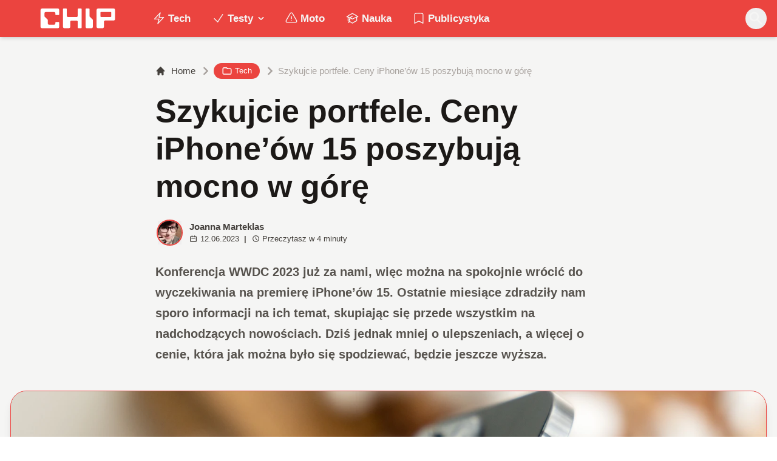

--- FILE ---
content_type: text/html; charset=utf-8
request_url: https://www.chip.pl/2023/06/seria-iphone-15-ceny
body_size: 17568
content:
<!DOCTYPE html><html prefix="og: http://ogp.me/ns#" lang="pl"><head><meta charSet="utf-8" data-next-head=""/><meta name="viewport" content="width=device-width" data-next-head=""/><title data-next-head="">Szykujcie portfele. Ceny iPhone’ów 15 poszybują mocno w górę</title><meta name="description" content="Dan Ives, znany analityk z Wall Street, który już wielokrotnie podsuwał nam trafne prognozy na temat Apple’a, zdradził tym razem, że gigant po raz pierwszy od" data-next-head=""/><meta name="robots" content="follow, index, noarchive, max-snippet:-1, max-video-preview:-1, max-image-preview:large" data-next-head=""/><link rel="canonical" href="https://www.chip.pl/2023/06/seria-iphone-15-ceny" data-next-head=""/><meta name="news_keywords" content="smartfony i tablety, tech" data-next-head=""/><link rel="apple-touch-icon" sizes="180x180" href="https://www.chip.pl/favicons/apple-touch-icon.png?v=02" data-next-head=""/><link rel="icon" type="image/png" sizes="32x32" href="https://www.chip.pl/favicons/favicon-32x32.png?v=01" data-next-head=""/><link rel="icon" type="image/png" sizes="16x16" href="https://www.chip.pl/favicons/favicon-16x16.png?v=03" data-next-head=""/><link rel="manifest" href="https://www.chip.pl/site.webmanifest?v=01" data-next-head=""/><link rel="mask-icon" href="https://www.chip.pl/safari-pinned-tab.svg" color="#eb443f" data-next-head=""/><link rel="shortcut icon" href="https://www.chip.pl/favicon.ico?v=03" data-next-head=""/><meta name="msapplication-TileColor" content="#eb443f" data-next-head=""/><meta name="msapplication-config" content="https://www.chip.pl/browserconfig.xml?v=01" data-next-head=""/><meta name="theme-color" content="#eb443f" data-next-head=""/><meta name="facebook-domain-verification" content="amrgs8fmadfe7qogphfjcmdbkp1b6r" data-next-head=""/><meta property="og:locale" content="pl_PL" data-next-head=""/><meta property="og:type" content="article" data-next-head=""/><meta property="og:title" content="Szykujcie portfele. Ceny iPhone’ów 15 poszybują mocno w górę" data-next-head=""/><meta property="og:description" content="Dan Ives, znany analityk z Wall Street, który już wielokrotnie podsuwał nam trafne prognozy na temat Apple’a, zdradził tym razem, że gigant po raz pierwszy od" data-next-head=""/><meta property="og:url" content="https://www.chip.pl/2023/06/seria-iphone-15-ceny" data-next-head=""/><meta property="og:site_name" content="CHIP - Technologie mamy we krwi!" data-next-head=""/><meta property="article:publisher" content="https://pl-pl.facebook.com/CHIPpl" data-next-head=""/><meta property="article:author" content="https://www.facebook.com/pulawski.s" data-next-head=""/><meta property="article:section" content="Tech" data-next-head=""/><meta property="fb:app_id" content="506901080336351" data-next-head=""/><meta property="og:image" content="https://konto.chip.pl/uploads/2023/02/samsung-galaxy-s23-ultra-czy-iphone-14-pro-max-opinie-25.jpg" data-next-head=""/><meta property="og:image:secure_url" content="https://konto.chip.pl/uploads/2023/02/samsung-galaxy-s23-ultra-czy-iphone-14-pro-max-opinie-25.jpg" data-next-head=""/><meta property="og:image:width" content="1920" data-next-head=""/><meta property="og:image:height" content="1281" data-next-head=""/><meta property="og:image:alt" content="iPhone 15" data-next-head=""/><meta property="og:image:type" content="image/jpeg" data-next-head=""/><meta property="article:published_time" content="2023-06-12T17:00:00+02:00" data-next-head=""/><meta name="twitter:card" content="summary_large_image" data-next-head=""/><meta name="twitter:title" content="Szykujcie portfele. Ceny iPhone’ów 15 poszybują mocno w górę" data-next-head=""/><meta name="twitter:description" content="Dan Ives, znany analityk z Wall Street, który już wielokrotnie podsuwał nam trafne prognozy na temat Apple’a, zdradził tym razem, że gigant po raz pierwszy od" data-next-head=""/><meta name="twitter:site" content="@CHIP_pl" data-next-head=""/><meta name="twitter:creator" content="@CHIP_pl" data-next-head=""/><meta name="twitter:image" content="https://konto.chip.pl/uploads/2023/02/samsung-galaxy-s23-ultra-czy-iphone-14-pro-max-opinie-25.jpg" data-next-head=""/><meta name="twitter:label1" content="Napisane przez" data-next-head=""/><meta name="twitter:data1" content="Joanna Marteklas" data-next-head=""/><meta name="twitter:label2" content="Czas czytania" data-next-head=""/><meta name="twitter:data2" content="3 minuty" data-next-head=""/><link data-next-font="" rel="preconnect" href="/" crossorigin="anonymous"/><link rel="preload" href="/_next/static/chunks/1c8ee6600b6966b4.css" as="style"/><link rel="preload" href="/_next/static/chunks/b246868e6334c449.css" as="style"/><script type="application/ld+json" data-next-head="">{"@context":"https://schema.org","@graph":[{"@type":"Organization","@id":"https://www.chip.pl/#organization","name":"CHIP","url":"https://www.chip.pl","sameAs":["https://pl-pl.facebook.com/CHIPpl","https://twitter.com/CHIP_pl"],"logo":{"@type":"ImageObject","@id":"https://www.chip.pl/#logo","url":"https://konto.chip.pl/uploads/2021/07/chip_logo_01_stories.png","contentUrl":"https://konto.chip.pl/uploads/2021/07/chip_logo_01_stories.png","caption":"CHIP - Technologie mamy we krwi!","inLanguage":"pl-PL","width":"600","height":"193"},"description":"Najstarszy w Polsce serwis technologiczny pisz\u0105cy o nowych technologiach w tym m.in. komputerach, smartfonach, nauce i motoryzacji od prawie 25 lat. Znajdziecie u nas newsy, artyku\u0142y, testy i rankingi."},{"@type":"WebSite","@id":"https://www.chip.pl/#website","url":"https://www.chip.pl","name":"CHIP - Technologie mamy we krwi!","publisher":{"@id":"https://www.chip.pl/#organization"},"inLanguage":"pl-PL"},{"@type":"ImageObject","@id":"https://konto.chip.pl/uploads/2023/02/samsung-galaxy-s23-ultra-czy-iphone-14-pro-max-opinie-25.jpg","url":"https://konto.chip.pl/uploads/2023/02/samsung-galaxy-s23-ultra-czy-iphone-14-pro-max-opinie-25.jpg","width":"1920","height":"1281","inLanguage":"pl-PL"},{"@type":"BreadcrumbList","@id":"https://www.chip.pl/2023/06/seria-iphone-15-ceny#breadcrumb","itemListElement":[{"@type":"ListItem","position":"1","item":{"@id":"https://chip.pl","name":"Strona g\u0142\u00f3wna"}},{"@type":"ListItem","position":"2","item":{"@id":"https://www.chip.pl/temat/tech","name":"Tech"}},{"@type":"ListItem","position":"3","item":{"@id":"https://www.chip.pl/2023/06/seria-iphone-15-ceny","name":"Szykujcie portfele. Ceny iPhone\u2019\u00f3w 15 poszybuj\u0105 mocno w g\u00f3r\u0119"}}]},{"@type":"WebPage","@id":"https://www.chip.pl/2023/06/seria-iphone-15-ceny#webpage","url":"https://www.chip.pl/2023/06/seria-iphone-15-ceny","name":"Szykujcie portfele. Ceny iPhone\u2019\u00f3w 15 poszybuj\u0105 mocno w g\u00f3r\u0119","datePublished":"2023-06-12T17:00:00+02:00","dateModified":"2023-06-12T17:00:00+02:00","isPartOf":{"@id":"https://www.chip.pl/#website"},"primaryImageOfPage":{"@id":"https://konto.chip.pl/uploads/2023/02/samsung-galaxy-s23-ultra-czy-iphone-14-pro-max-opinie-25.jpg"},"inLanguage":"pl-PL","breadcrumb":{"@id":"https://www.chip.pl/2023/06/seria-iphone-15-ceny#breadcrumb"}},{"@type":"Person","@id":"https://www.chip.pl/autor/marti","name":"Joanna Marteklas","description":"Od kilku lat zawodowo dziennikarka popkulturowa i technologiczna. Prywatnie m\u00f3l ksi\u0105\u017ckowy, mi\u0142o\u015bniczka fantastyki, fanka Star Wars\u00f3w, W\u0142adcy Pier\u015bcieni i Marvela.","url":"https://www.chip.pl/autor/marti","image":{"@type":"ImageObject","@id":"https://secure.gravatar.com/avatar/a11341cdc1e542ea8fa551c0abc7090831f0d9c6998d90964dddbaf6ce6d6475?s=96&amp;d=mm&amp;r=g","url":"https://secure.gravatar.com/avatar/a11341cdc1e542ea8fa551c0abc7090831f0d9c6998d90964dddbaf6ce6d6475?s=96&amp;d=mm&amp;r=g","caption":"Joanna Marteklas","inLanguage":"pl-PL"},"worksFor":{"@id":"https://www.chip.pl/#organization"}},{"@type":"NewsArticle","headline":"Szykujcie portfele. Ceny iPhone\u2019\u00f3w 15 poszybuj\u0105 mocno w g\u00f3r\u0119","keywords":"iPhone 15","datePublished":"2023-06-12T17:00:00+02:00","dateModified":"2023-06-12T17:00:00+02:00","articleSection":"Smartfony i tablety, Tech","author":{"@id":"https://www.chip.pl/autor/marti","name":"Joanna Marteklas"},"publisher":{"@id":"https://www.chip.pl/#organization"},"description":"Dan Ives, znany analityk z Wall Street, kt\u00f3ry ju\u017c wielokrotnie podsuwa\u0142 nam trafne prognozy na temat Apple\u2019a, zdradzi\u0142 tym razem, \u017ce gigant po raz pierwszy od","copyrightYear":"2023","copyrightHolder":{"@id":"https://www.chip.pl/#organization"},"name":"Szykujcie portfele. Ceny iPhone\u2019\u00f3w 15 poszybuj\u0105 mocno w g\u00f3r\u0119","@id":"https://www.chip.pl/2023/06/seria-iphone-15-ceny#richSnippet","isPartOf":{"@id":"https://www.chip.pl/2023/06/seria-iphone-15-ceny#webpage"},"image":{"@id":"https://konto.chip.pl/uploads/2023/02/samsung-galaxy-s23-ultra-czy-iphone-14-pro-max-opinie-25.jpg"},"inLanguage":"pl-PL","mainEntityOfPage":{"@id":"https://www.chip.pl/2023/06/seria-iphone-15-ceny#webpage"}}]}</script><link rel="preload" as="image" imageSrcSet="/_next/image?url=https%3A%2F%2Fkonto.chip.pl%2Fwp-content%2Fuploads%2F2021%2F05%2Favatar-100x100.jpg&amp;w=640&amp;q=60 1x, /_next/image?url=https%3A%2F%2Fkonto.chip.pl%2Fwp-content%2Fuploads%2F2021%2F05%2Favatar-100x100.jpg&amp;w=828&amp;q=60 2x" data-next-head=""/><link rel="preload" as="image" imageSrcSet="/_next/image?url=https%3A%2F%2Fkonto.chip.pl%2Fwp-content%2Fuploads%2F2023%2F02%2Fsamsung-galaxy-s23-ultra-czy-iphone-14-pro-max-opinie-25.jpg&amp;w=1600&amp;q=90 1x" data-next-head=""/><link rel="stylesheet" href="/_next/static/chunks/1c8ee6600b6966b4.css" data-n-g=""/><link rel="stylesheet" href="/_next/static/chunks/b246868e6334c449.css" data-n-g=""/><noscript data-n-css=""></noscript><script defer="" src="/_next/static/chunks/27721d4318e1e195.js"></script><script defer="" src="/_next/static/chunks/1cce98844a8542d8.js"></script><script defer="" src="/_next/static/chunks/d5128298a325953c.js"></script><script defer="" src="/_next/static/chunks/d205dab0c4b9b3a7.js"></script><script defer="" src="/_next/static/chunks/891b020399b752a7.js"></script><script defer="" src="/_next/static/chunks/f15e6752a8399314.js"></script><script defer="" src="/_next/static/chunks/25d8c2c33fb880d0.js"></script><script defer="" src="/_next/static/chunks/276149215cb760c7.js"></script><script defer="" src="/_next/static/chunks/711f3af59a8f57c5.js"></script><script defer="" src="/_next/static/chunks/dff17d41e9622b01.js"></script><script defer="" src="/_next/static/chunks/a5041bc85e089c84.js"></script><script defer="" src="/_next/static/chunks/e8444745693fcf14.js"></script><script defer="" src="/_next/static/chunks/62c71bd89325cb65.js"></script><script defer="" src="/_next/static/chunks/ca0c9cf5c8a810c5.js"></script><script defer="" src="/_next/static/chunks/068d3aeead3d16b2.js"></script><script defer="" src="/_next/static/chunks/3207a415e6d8f7ca.js"></script><script src="/_next/static/chunks/af0882c77038b1e2.js" defer=""></script><script src="/_next/static/chunks/eea4be0ba04c7840.js" defer=""></script><script src="/_next/static/chunks/3560193ce9de2f19.js" defer=""></script><script src="/_next/static/chunks/7e3870e56a3a605c.js" defer=""></script><script src="/_next/static/chunks/turbopack-68c2b922d690e5dd.js" defer=""></script><script src="/_next/static/chunks/37cb52b5dfd2524e.js" defer=""></script><script src="/_next/static/chunks/9f3157b4957ccdba.js" defer=""></script><script src="/_next/static/chunks/5daa823ae8b89c75.js" defer=""></script><script src="/_next/static/chunks/ecb5b9d90060ae17.js" defer=""></script><script src="/_next/static/chunks/75a46627314aa86e.js" defer=""></script><script src="/_next/static/chunks/turbopack-264516ba35ccf6da.js" defer=""></script><script src="/_next/static/0x3qYSbORFTOkTU77_b27/_ssgManifest.js" defer=""></script><script src="/_next/static/0x3qYSbORFTOkTU77_b27/_buildManifest.js" defer=""></script></head><body class="bg-white dark:bg-neutral-900 main-body selection:bg-chip dark:selection:bg-red-900 selection:text-white"><link rel="preload" as="image" imageSrcSet="/_next/image?url=https%3A%2F%2Fkonto.chip.pl%2Fwp-content%2Fuploads%2F2021%2F05%2Favatar-100x100.jpg&amp;w=640&amp;q=60 1x, /_next/image?url=https%3A%2F%2Fkonto.chip.pl%2Fwp-content%2Fuploads%2F2021%2F05%2Favatar-100x100.jpg&amp;w=828&amp;q=60 2x"/><link rel="preload" as="image" imageSrcSet="/_next/image?url=https%3A%2F%2Fkonto.chip.pl%2Fwp-content%2Fuploads%2F2023%2F02%2Fsamsung-galaxy-s23-ultra-czy-iphone-14-pro-max-opinie-25.jpg&amp;w=1600&amp;q=90 1x"/><div id="__next"><script>((e,i,s,u,m,a,l,h)=>{let d=document.documentElement,w=["light","dark"];function p(n){(Array.isArray(e)?e:[e]).forEach(y=>{let k=y==="class",S=k&&a?m.map(f=>a[f]||f):m;k?(d.classList.remove(...S),d.classList.add(a&&a[n]?a[n]:n)):d.setAttribute(y,n)}),R(n)}function R(n){h&&w.includes(n)&&(d.style.colorScheme=n)}function c(){return window.matchMedia("(prefers-color-scheme: dark)").matches?"dark":"light"}if(u)p(u);else try{let n=localStorage.getItem(i)||s,y=l&&n==="system"?c():n;p(y)}catch(n){}})("class","theme","system",null,["light","dark"],null,true,false)</script><div class="bg-white text-base dark:bg-neutral-900 text-neutral-900 dark:text-neutral-200"><div class="fc-Header sticky top-0 w-full left-0 right-0 z-40 transition-all"><div class="bg-chip dark:bg-[#110f0e] shadow-md dark:shadow-none"><div class="fc-MainNav1 relative z-10"><div class="container py-2 sm:py-2 relative flex justify-between items-center space-x-4 xl:space-x-8"><div class="flex justify-start flex-grow items-center sm:space-x-10 2xl:space-x-14 overflow-hidden lg:overflow-visible gap-4 xl:gap-0"><a class="md:hidden flex items-center gap-1 px-2 py-1 rounded-full bg-gray-100 dark:bg-gray-800 hover:bg-gray-200 dark:hover:bg-gray-700 transition-colors duration-200 text-xs text-gray-600 dark:text-gray-300" href="/"><svg class="w-3 h-3" fill="currentColor" viewBox="0 0 20 20" xmlns="http://www.w3.org/2000/svg"><path fill-rule="evenodd" d="M12.707 5.293a1 1 0 010 1.414L9.414 10l3.293 3.293a1 1 0 01-1.414 1.414l-4-4a1 1 0 010-1.414l4-4a1 1 0 011.414 0z" clip-rule="evenodd"></path></svg><span>powrót</span></a><a class="ttfc-logo inline-block text-primary-6000 h-7 md:h-10" href="/"><svg xmlns="http://www.w3.org/2000/svg" fill-rule="evenodd" stroke-linejoin="round" stroke-miterlimit="2" clip-rule="evenodd" viewBox="0 0 431 139" height="100%"><g id="CHIP-Logo" fill-rule="nonzero"><path fill="#eb443f" d="M430.651 99.319l-55.783-.023.027 39.226H0V0h430.587l.064 99.319z"></path><path fill="#fff" d="M100.849 51.294h12.705a3.926 3.926 0 003.924-3.84h.018V24.113a7.855 7.855 0 00-7.856-7.856H26.499a7.855 7.855 0 00-7.855 7.856v89.468a7.855 7.855 0 007.855 7.855h83.141a7.854 7.854 0 007.856-7.855l-.014-21.879a3.927 3.927 0 00-3.928-3.928h-12.705a3.928 3.928 0 00-3.929 3.928l.027 4.406a6.547 6.547 0 01-6.546 6.547H63.849a6.547 6.547 0 01-6.546-6.547V76.241L39.449 58.57V41.336a6.546 6.546 0 016.546-6.547h44.406a6.547 6.547 0 016.546 6.547l-.027 6.03a3.929 3.929 0 003.929 3.928M232.507 16.257h-12.766a3.917 3.917 0 00-3.914 3.928v34.997c0 3.615-2.916 6.546-6.531 6.546h-44.718c-3.615 0-6.626-2.931-6.626-6.546V20.185c0-2.169-1.838-3.928-4.007-3.928h-12.766a3.928 3.928 0 00-3.927 3.928l.16 93.396a7.853 7.853 0 007.855 7.855h22.916a7.855 7.855 0 007.857-7.855V87.057l.155-.371c0-3.615 2.932-6.176 6.548-6.176h26.438c3.615 0 6.589 2.932 6.589 6.547l.041-.371-.041 30.822c0 2.17 1.802 3.928 3.971 3.928h12.766a3.927 3.927 0 003.928-3.928V20.185a3.928 3.928 0 00-3.928-3.928M278.366 58.781V20.184a3.928 3.928 0 00-3.929-3.927h-13.105c-2.169 0-4.03 1.758-4.03 3.927v93.396c0 4.34 3.416 7.856 7.752 7.856h23.119a7.854 7.854 0 007.855-7.856V76.543l-17.662-17.762zM393.502 57.473a3.928 3.928 0 01-3.928 3.928h-49.753a3.927 3.927 0 01-3.927-3.928V38.325a3.928 3.928 0 013.927-3.929h49.753a3.93 3.93 0 013.928 3.929v19.148zm12.164-41.216h-82.268a7.856 7.856 0 00-7.855 7.857v89.467a7.853 7.853 0 007.855 7.855h23.229c4.339 0 7.89-3.515 7.89-7.855V86.772c0-3.615 2.965-6.562 6.58-6.562h44.569c4.337 0 7.856-3.533 7.856-7.871V24.113a7.858 7.858 0 00-7.856-7.856"></path></g></svg></a><ul class="fc-Navigation hidden lg:flex flex-nowrap xl:flex-wrap lg:items-center pl-0 lg:space-x-1 relative "><li class="menu-item"><a class="inline-flex items-center text-sm xl:text-base font-semibold text-neutral-100 dark:text-neutral-300 py-2 px-4 xl:px-4 rounded-full hover:text-neutral-900 hover:bg-neutral-100 dark:hover:bg-neutral-800 dark:hover:text-neutral-200" href="/temat/tech"><span class="w-5 h-5 mr-1 -ml-1 dark:text-chip"><svg xmlns="http://www.w3.org/2000/svg" fill="none" viewBox="0 0 24 24" stroke-width="1.5" stroke="currentColor">   <path stroke-linecap="round" stroke-linejoin="round" d="M3.75 13.5l10.5-11.25L12 10.5h8.25L9.75 21.75 12 13.5H3.75z"></path> </svg></span>Tech</a></li><li class="menu-item menu-dropdown relative" data-headlessui-state=""><div aria-expanded="false" data-headlessui-state=""><a class="inline-flex items-center text-sm xl:text-base font-semibold text-neutral-100 dark:text-neutral-300 py-2 px-4 xl:px-4 rounded-full hover:text-neutral-900 hover:bg-neutral-100 dark:hover:bg-neutral-800 dark:hover:text-neutral-200" href="/temat/testy"><span class="w-5 h-5 mr-1 -ml-1 dark:text-chip"><svg xmlns="http://www.w3.org/2000/svg" fill="none" viewBox="0 0 24 24" stroke-width="1.5" stroke="currentColor">   <path stroke-linecap="round" stroke-linejoin="round" d="M4.5 12.75l6 6 9-13.5"></path> </svg></span>Testy<svg class="ml-1 -mr-1 h-4 w-4" fill="currentColor" viewBox="0 0 20 20" xmlns="http://www.w3.org/2000/svg"><path fill-rule="evenodd" d="M5.293 7.293a1 1 0 011.414 0L10 10.586l3.293-3.293a1 1 0 111.414 1.414l-4 4a1 1 0 01-1.414 0l-4-4a1 1 0 010-1.414z" clip-rule="evenodd"></path></svg></a></div></li><span hidden="" style="position:fixed;top:1px;left:1px;width:1px;height:0;padding:0;margin:-1px;overflow:hidden;clip:rect(0, 0, 0, 0);white-space:nowrap;border-width:0;display:none"></span><li class="menu-item"><a class="inline-flex items-center text-sm xl:text-base font-semibold text-neutral-100 dark:text-neutral-300 py-2 px-4 xl:px-4 rounded-full hover:text-neutral-900 hover:bg-neutral-100 dark:hover:bg-neutral-800 dark:hover:text-neutral-200" href="/temat/moto"><span class="w-5 h-5 mr-1 -ml-1 dark:text-chip"><svg xmlns="http://www.w3.org/2000/svg" fill="none" viewBox="0 0 24 24" stroke-width="1.5" stroke="currentColor">   <path stroke-linecap="round" stroke-linejoin="round" d="M12 9v3.75m-9.303 3.376c-.866 1.5.217 3.374 1.948 3.374h14.71c1.73 0 2.813-1.874 1.948-3.374L13.949 3.378c-.866-1.5-3.032-1.5-3.898 0L2.697 16.126zM12 15.75h.007v.008H12v-.008z"></path> </svg></span>Moto</a></li><li class="menu-item"><a class="inline-flex items-center text-sm xl:text-base font-semibold text-neutral-100 dark:text-neutral-300 py-2 px-4 xl:px-4 rounded-full hover:text-neutral-900 hover:bg-neutral-100 dark:hover:bg-neutral-800 dark:hover:text-neutral-200" href="/temat/nauka"><span class="w-5 h-5 mr-1 -ml-1 dark:text-chip"><svg xmlns="http://www.w3.org/2000/svg" fill="none" viewBox="0 0 24 24" stroke-width="1.5" stroke="currentColor">   <path stroke-linecap="round" stroke-linejoin="round" d="M4.26 10.147a60.436 60.436 0 00-.491 6.347A48.627 48.627 0 0112 20.904a48.627 48.627 0 018.232-4.41 60.46 60.46 0 00-.491-6.347m-15.482 0a50.57 50.57 0 00-2.658-.813A59.905 59.905 0 0112 3.493a59.902 59.902 0 0110.399 5.84c-.896.248-1.783.52-2.658.814m-15.482 0A50.697 50.697 0 0112 13.489a50.702 50.702 0 017.74-3.342M6.75 15a.75.75 0 100-1.5.75.75 0 000 1.5zm0 0v-3.675A55.378 55.378 0 0112 8.443m-7.007 11.55A5.981 5.981 0 006.75 15.75v-1.5"></path> </svg></span>Nauka</a></li><li class="menu-item"><a class="inline-flex items-center text-sm xl:text-base font-semibold text-neutral-100 dark:text-neutral-300 py-2 px-4 xl:px-4 rounded-full hover:text-neutral-900 hover:bg-neutral-100 dark:hover:bg-neutral-800 dark:hover:text-neutral-200" href="/temat/publicystyka"><span class="w-5 h-5 mr-1 -ml-1 dark:text-chip"><svg xmlns="http://www.w3.org/2000/svg" fill="none" viewBox="0 0 24 24" stroke-width="1.5" stroke="currentColor">   <path stroke-linecap="round" stroke-linejoin="round" d="M17.593 3.322c1.1.128 1.907 1.077 1.907 2.185V21L12 17.25 4.5 21V5.507c0-1.108.806-2.057 1.907-2.185a48.507 48.507 0 0111.186 0z"></path> </svg></span>Publicystyka</a></li></ul></div><div class="flex-shrink-0 flex items-center justify-end text-neutral-700 dark:text-neutral-100 space-x-1 !ml-3"><div class="items-center flex space-x-2"><div class="items-center hidden xs:hidden sm:hidden xl:flex space-x-1 !ml-9"></div><div class="" data-headlessui-state=""><button class="text-2xl md:text-[28px] w-8 h-8 rounded-full text-neutral-100 hover:text-neutral-700 dark:text-neutral-300 hover:bg-neutral-100 dark:hover:bg-neutral-800 focus:outline-none flex items-center justify-center" type="button" aria-expanded="false" data-headlessui-state=""><svg class="w-6 h-6 focus:outline-none" fill="currentColor" viewBox="0 0 20 20" xmlns="http://www.w3.org/2000/svg"><path fill-rule="evenodd" d="M8 4a4 4 0 100 8 4 4 0 000-8zM2 8a6 6 0 1110.89 3.476l4.817 4.817a1 1 0 01-1.414 1.414l-4.816-4.816A6 6 0 012 8z" clip-rule="evenodd"></path></svg></button></div><span hidden="" style="position:fixed;top:1px;left:1px;width:1px;height:0;padding:0;margin:-1px;overflow:hidden;clip:rect(0, 0, 0, 0);white-space:nowrap;border-width:0;display:none"></span></div><div class="flex items-center xl:hidden"><button class="p-1 rounded-full text-neutral-100 dark:text-neutral-300 hover:text-neutral-800 hover:bg-neutral-100 dark:hover:bg-neutral-800 focus:outline-none flex items-center justify-center"><svg xmlns="http://www.w3.org/2000/svg" class="h-7 w-7" viewBox="0 0 20 20" fill="currentColor"><path fill-rule="evenodd" d="M3 5a1 1 0 011-1h12a1 1 0 110 2H4a1 1 0 01-1-1zM3 10a1 1 0 011-1h12a1 1 0 110 2H4a1 1 0 01-1-1zM3 15a1 1 0 011-1h12a1 1 0 110 2H4a1 1 0 01-1-1z" clip-rule="evenodd"></path></svg></button><span hidden="" style="position:fixed;top:1px;left:1px;width:1px;height:0;padding:0;margin:-1px;overflow:hidden;clip:rect(0, 0, 0, 0);white-space:nowrap;border-width:0;display:none"></span></div></div></div></div></div></div><main class="overflow-hidden"><article class="fc-PageSingle PageSingle-1 pb-3" data-fc-id="PageSingle"><div class="bg-neutral-100 dark:bg-[#110f0e] relative pb-8 "><a href="https://www.chip.pl/2023/06/seria-iphone-15-ceny" class="absolute bottom-0 inset-x-0 bg-white dark:bg-neutral-900 h-[200px] md:h-[300px] xl:h-[300px] border-t border-chip/50  "></a><div class="container pt-6 lg:pt-10 z-10 relative"><header class="mx-auto max-w-screen-md mb-8 sm:mb-10"><div class="fc-SingleHeader "><div class="space-y-5"><nav class="flex" aria-label="Breadcrumb"><ol class="inline-flex items-center space-x-1 "><li class="inline-flex items-center"><a class="inline-flex items-center text-sm font-medium text-neutral-700 hover:text-neutral-900 dark:text-neutral-400 dark:hover:text-white" href="/"><svg class="mr-2 w-4 h-4" fill="currentColor" viewBox="0 0 20 20" xmlns="http://www.w3.org/2000/svg"><path d="M10.707 2.293a1 1 0 00-1.414 0l-7 7a1 1 0 001.414 1.414L4 10.414V17a1 1 0 001 1h2a1 1 0 001-1v-2a1 1 0 011-1h2a1 1 0 011 1v2a1 1 0 001 1h2a1 1 0 001-1v-6.586l.293.293a1 1 0 001.414-1.414l-7-7z"></path></svg>Home</a></li><li><div class="flex items-center"><svg class="w-6 h-6 text-neutral-400" fill="currentColor" viewBox="0 0 20 20" xmlns="http://www.w3.org/2000/svg"><path d="M7.293 14.707a1 1 0 010-1.414L10.586 10 7.293 6.707a1 1 0 011.414-1.414l4 4a1 1 0 010 1.414l-4 4a1 1 0 01-1.414 0z"></path></svg><div class="fc-CategoryBadgeList flex flex-wrap gap-1 flex flex-nowrap" data-fc-id="CategoryBadgeList"><a class="transition-colors hover:text-white duration-300 fc-Badge relative inline-flex px-2.5 py-1 rounded-full font-medium text-xs !px-3 whitespace-nowrap text-white bg-chip dark:bg-neutral-300 dark:text-black hover:bg-red-700" href="/temat/tech"><svg class="w-4 h-4 mr-1 " fill="none" stroke="currentColor" viewBox="0 0 24 24" xmlns="http://www.w3.org/2000/svg"><path stroke-linecap="round" stroke-linejoin="round" stroke-width="2" d="M3 7v10a2 2 0 002 2h14a2 2 0 002-2V9a2 2 0 00-2-2h-6l-2-2H5a2 2 0 00-2 2z"></path></svg>Tech</a></div></div></li><li aria-current="page"><div class="items-center hidden sm:flex"><span><svg class="w-6 h-6 text-neutral-400" fill="currentColor" viewBox="0 0 20 20" xmlns="http://www.w3.org/2000/svg"><path d="M7.293 14.707a1 1 0 010-1.414L10.586 10 7.293 6.707a1 1 0 011.414-1.414l4 4a1 1 0 010 1.414l-4 4a1 1 0 01-1.414 0z"></path></svg></span><span class="text-sm font-medium text-neutral-400 dark:text-neutral-500 line-clamp-1">Szykujcie portfele. Ceny iPhone’ów 15 poszybują mocno w górę</span></div></li></ol></nav><h1 class=" text-neutral-900 font-semibold text-3xl md:text-4xl md:!leading-[120%] lg:text-5xl dark:text-neutral-100 max-w-4xl entry-title title" title="Szykujcie portfele. Ceny iPhone’ów 15 poszybują mocno w górę">Szykujcie portfele. Ceny iPhone’ów 15 poszybują mocno w górę</h1><div class="flex sm:flex-row justify-between sm:items-end space-y-5 sm:space-y-0 sm:space-x-5 flex-wrap line-clamp-1"><div class="fc-PostMeta2 flex items-center flex-wrap text-neutral-700 text-left dark:text-neutral-200 text-sm leading-none flex-shrink-0" data-fc-id="PostMeta2"><div class="p-1" data-headlessui-state=""><button class="focus:outline-none" type="button" aria-expanded="false" data-headlessui-state=""><div class="flex -space-x-4"><div class="wil-avatar relative flex-shrink-0 inline-flex items-center justify-center overflow-hidden text-neutral-100 uppercase font-semibold shadow-inner rounded-full shadow-inner h-9 w-9 sm:h-9 sm:w-9 text-lg ring-2 ring-chip dark:ring-white hover:z-30 transition-all duration-200"><img alt="Joanna Marteklas" width="400" height="200" decoding="async" data-nimg="1" class="relative inset-0 w-full h-full object-cover z-10 transition duration-700 ease-in-out blur-none" style="color:transparent" srcSet="/_next/image?url=https%3A%2F%2Fkonto.chip.pl%2Fwp-content%2Fuploads%2F2021%2F05%2Favatar-100x100.jpg&amp;w=640&amp;q=60 1x, /_next/image?url=https%3A%2F%2Fkonto.chip.pl%2Fwp-content%2Fuploads%2F2021%2F05%2Favatar-100x100.jpg&amp;w=828&amp;q=60 2x" src="/_next/image?url=https%3A%2F%2Fkonto.chip.pl%2Fwp-content%2Fuploads%2F2021%2F05%2Favatar-100x100.jpg&amp;w=828&amp;q=60"/><span class="wil-avatar__name absolute">J</span></div></div></button></div><span hidden="" style="position:fixed;top:1px;left:1px;width:1px;height:0;padding:0;margin:-1px;overflow:hidden;clip:rect(0, 0, 0, 0);white-space:nowrap;border-width:0;display:none"></span><div class="ml-2"><div class="flex items-center"><a class="block font-semibold" href="/autor/marti">Joanna Marteklas</a></div><div class="text-xs mt-1 flex items-center"><span class="text-neutral-700 dark:text-neutral-300 inline-flex items-center"><svg class="w-3 h-3 mr-1 relative " fill="none" stroke="currentColor" viewBox="0 0 24 24" xmlns="http://www.w3.org/2000/svg"><path stroke-linecap="round" stroke-linejoin="round" stroke-width="2" d="M8 7V3m8 4V3m-9 8h10M5 21h14a2 2 0 002-2V7a2 2 0 00-2-2H5a2 2 0 00-2 2v12a2 2 0 002 2z"></path></svg>12.06.2023</span><span class="mx-2 font-semibold">|</span><span class="text-neutral-700 dark:text-neutral-300 inline-flex items-center"><svg class="w-3 h-3 mr-1" fill="none" stroke="currentColor" viewBox="0 0 24 24" xmlns="http://www.w3.org/2000/svg"><path stroke-linecap="round" stroke-linejoin="round" stroke-width="2" d="M12 8v4l3 3m6-3a9 9 0 11-18 0 9 9 0 0118 0z"></path></svg>Przeczytasz w <!-- -->4<!-- --> <!-- -->minuty</span></div></div></div></div><span class="block text-neutral-6000 font-semibold prose-md !max-w-screen-md lg:prose-lg dark:prose-dark prose-li:my-0">Konferencja WWDC 2023 już za nami, więc można na spokojnie wrócić do wyczekiwania na premierę iPhone’ów 15. Ostatnie miesiące zdradziły nam sporo informacji na ich temat, skupiając się przede wszystkim na nadchodzących nowościach. Dziś jednak mniej o ulepszeniach, a więcej o cenie, która jak można było się spodziewać, będzie jeszcze wyższa.</span></div></div></header><figure class="relative aspect-w-16 aspect-h-9 sm:aspect-h-9 lg:aspect-h-8 xl:aspect-h-8 overflow-hidden  rounded-3xl shadow-lg border border-chip dark:border-chip/50 bg-neutral-300 dark:bg-black"><img alt="iPhone 14 Pro
" width="1920" height="1281" decoding="async" data-nimg="1" class="object-cover w-full h-full transition duration-700 ease-in-out blur-none" style="color:transparent" srcSet="/_next/image?url=https%3A%2F%2Fkonto.chip.pl%2Fwp-content%2Fuploads%2F2023%2F02%2Fsamsung-galaxy-s23-ultra-czy-iphone-14-pro-max-opinie-25.jpg&amp;w=1600&amp;q=90 1x" src="/_next/image?url=https%3A%2F%2Fkonto.chip.pl%2Fwp-content%2Fuploads%2F2023%2F02%2Fsamsung-galaxy-s23-ultra-czy-iphone-14-pro-max-opinie-25.jpg&amp;w=1600&amp;q=90"/></figure><figcaption class="text-right pt-2 text-sm text-gray-500 dark:text-gray-400 px-2 line-clamp-3"><p>iPhone 14 Pro</p>
</figcaption></div></div><div class="fc-SingleContent space-y-8 container"><div id="single-entry-content" class="prose prose-md lg:prose-lg dark:prose-dark lg:prose-li:my-1 prose-li:marker:text-primary-500 sm:prose-li:marker:text-primary-500 prose-figcaption:!text-sm prose-figcaption:text-right prose-figcaption:px-2 prose-figcaption:!mt-2 prose-figcaption:line-clamp-3 !max-w-screen-md mx-auto">
<!-- -->



<!-- -->



<h2 class="fc-block-heading">Seria iPhone 15 będzie przełomowa, choć nie na taką skalę, na jaką wcześniej liczyliśmy</h2>



<p>Jeśli śledziliście doniesienia na temat tegorocznych smartfonów Apple’a, to zapewne wiecie, że przecieki wskazywały na dwie główne i największe zmiany, jakie producent wprowadzi. Pierwszą ma być USB-C w modelach Pro i to na przestrzeni miesięcy się nie zmieniło. Wszystko wskazuje, że gigant będzie chciał ubiec europejskie prawo i zanim te wejdzie w życie końcem 2024 roku, już wcześniej wymienić złącze Lightning na uniwersalny port ładowania. W tym roku zacznie od iPhone’ów 15 Pro i Pro Max, natomiast pozostałe dwa modele będą musiały poczekać na taką zmianę jeszcze rok. Oczywiście nie ma się co łudzić, że nagle będziemy mogli naładować iPhone’a byle jaką ładowarką leżącą w naszej szufladzie. Apple nadal ma stawiać na certyfikowane ładowarki i kable USB-C MFi (Made for iPhone). Jest tutaj jednak pewne „ale”, o którym muszę wspomnieć.</p><div class=" min-h-[370px] mb-[20px] cbad"><ins class="staticpubads89354" data-sizes-desktop="video" data-sizes-mobile="video" data-slot="1"></ins></div>



<p>Na początku maja niemiecki portal <a href="https://www.zeit.de/zustimmung?url=https%3A%2F%2Fwww.zeit.de%2Fdigital%2Fmobil%2F2023-05%2Feu-kommission-apple-ladekabel-einschraenkungen-warnung" target="_blank" rel="noreferrer noopener">Die Zeit</a> poinformował, że unijny komisarz ds. przemysłu, Thierry Breton, wystosował list do Apple’a, w którym ostrzegł firmę, że jeśli zdecyduje się na wprowadzenie takiego ograniczenia, iPhone’y mogą nie być dopuszczone do sprzedaży na naszym kontynencie. Chodzi o to, że Unia Europejska, wprowadzając ujednolicone ładowanie we wszystkich smartfonach (i nie tylko), dąży do tego, by logo umieszczone na ładowarce czy kablu przestało mieć znacznie. Docelowo każdy przewód i każda ładowarka ma bez problemu zadziałać z każdym telefonem. A to niezbyt podoba się Apple’owi. Na szczęście gigant nie musi stosować się do tego od razu. Nadal może w iPhone’ach 15, a nawet i w „szesnastkach” wprowadzić ograniczenie do certyfikowanych akcesoriów, bo tak naprawdę dopiero w 2025 roku trzeba będzie coś z tym zrobić.</p><div class=" min-h-[370px] mb-[20px] cbad"><ins class="staticpubads89354 min-h-[370px] mb-[20px]" data-sizes-desktop="728x90,750x100,750x200,750x300" data-sizes-mobile="300x250,336x280,360x300" data-slot="2"></ins></div>



<figure class="fc-block-image size-large"><a class="cursor-pointer"><img src="https://konto.chip.pl/uploads/2023/05/apple-iphone-14-pro-vs-android-15-1600x1067.jpg" alt="" width="1600" height="1067" loading="lazy"/></a><figcaption class="fc-element-caption">iPhone 14 Pro</figcaption></figure>



<p>Drugim znaczącym ulepszeniem, jakie miało pojawić się w tegorocznych iPhone’ach, miały być przyciski półprzewodnikowe. Dużo mówiono na ten temat, ale ostatecznie (przynajmniej na razie) Apple wycofał się z tych planów ze względu na pewne problemy. Przeciek nie ujawnił, jakie to problemy, ale według analityka  <a href="https://medium.com/@mingchikuo/two-iphone-15-pro-models-removal-of-solid-state-button-design-negatively-affects-cirrus-logic-and-a456d5e7386c" target="_blank" rel="noreferrer noopener">Ming-Chi Kuo</a>, fizyczne przyciski znikną dopiero z pokładu iPhone’ów 16 Pro i Pro Max. Druga wielka nowość się więc nie pojawi. To oczywiście nie oznacza, że niczego więcej gigant nie dołoży do tegorocznych smartfonów. Doniesienia wspominają jeszcze peryskopowym teleobiektywie, który co ciekawe, pojawi się tylko w „piętnastce” Pro Max.</p>



<p>Co do modelu podstawowego i Plus, tutaj nie powinniśmy spodziewać się wielkich szaleństw. Apple wyposaży je w układ A16 Bionic, czyli ten, który modele Pro napędzał w ubiegłym roku. Te droższe iPhone’y dostaną natomiast chipset A17. Największą zmianą może więc być Dynamic Island zamiast notcha. Niestety, bez wyższej częstotliwości odświeżania i funkcji Always-on Display, co trochę zakrawa na żart. Na dodatek nieśmieszny.</p><div class=" min-h-[370px] mb-[20px] cbad"><ins class="staticpubads89354 min-h-[370px] mb-[20px]" data-sizes-desktop="728x90,750x100,750x200,750x300" data-sizes-mobile="300x250,336x280,360x300" data-slot="3"></ins></div>




<!-- -->


<h2 class="fc-block-heading">Co jeszcze się zmieni? Ceny iPhone’ów 15</h2>



<p>Choć od kilku lat ceny iPhone’ów w USA są na stałym poziomie, poza amerykańskim rynkiem obserwujemy ciągłe podwyżki. Tak samo było w ubiegłym roku, wraz z premierą serii iPhone 14. Nie ma więc co się łudzić, tym razem nie będzie inaczej. Jednak co ciekawe, tym razem wspomina się o podwyżce także w Stanach Zjednoczonych.</p><div class=" min-h-[370px] mb-[20px] cbad"><ins class="staticpubads89354 min-h-[370px] mb-[20px]" data-sizes-desktop="728x90,750x100,750x200,750x300" data-sizes-mobile="300x250,336x280,360x300" data-slot="4"></ins></div>



<p><a href="https://www.cnbc.com/video/2023/06/07/wedbushs-dan-ives-makes-the-bull-case-for-apple-after-raising-price-target.html" target="_blank" rel="noreferrer noopener">Dan Ives</a>, znany analityk z Wall Street, który już wielokrotnie podsuwał nam trafne prognozy na temat Apple’a, zdradził tym razem, że gigant po raz pierwszy od 2017 roku zamierza podnieść ceny nowych iPhone’ów w USA. Największa podwyżka ma dotknąć modele Pro, czyli te, które będą miały najwięcej ulepszeń. W tym przypadku mowa o wzroście cen aż o 200 dolarów. iPhone 14 Pro kosztował w dniu premiery 999 dolarów, natomiast 14 Pro Max – 1099 dolarów. Jeśli prognozy się potwierdzą, iPhone 15 Pro i 15 Pro Max będą kosztować odpowiednio 1199 i 1299 dolarów. To naprawdę spora podwyżka. W przypadku cen iPhone’a 15 i iPhone’a 15 Plus Ives przewiązuje wzrost na poziomie około 100 dolarów (choć możliwe, że tylko na rynku międzynarodowym).</p>



<p>Czy to oznacza, że iPhone’y 15 podrożeją też w Polsce. Prawdopodobnie tak. Skoro wcześniej Apple oszczędzał amerykański rynek, podnosząc ceny poza granicami USA, trudno oczekiwać, że tym razem tego nie zrobi. Ciężko jednak powiedzieć, jak duży może być to wzrost, bo że takowy będzie, można być prawie pewnym. Pozostaje nam więc tylko uzbroić się w cierpliwość i poczekać parę miesięcy, do jesiennej premiery. Wówczas Apple zdradzi nam wszystko.</p>
</div><div class="flex max-w-screen-md mx-auto items-center space-y-5 sm:space-y-0 sm:space-x-5 relative"><div class="flex items-center w-full"><div class="fc-SocialsShare flex gap-[10px] flex-wrap w-full" data-fc-id="SocialsShare"><a target="_blank" class="fc-Button relative h-auto inline-flex items-center justify-center transition-colors  rounded-full text-sm sm:text-base font-medium px-4 py-2 sm:px-6  ttfc-ButtonPrimary disabled:bg-opacity-70 bg-primary-6000 hover:bg-primary-700 text-neutral-50 uppercase grow w-full sm:w-auto flex justify-between flex-row-reverse focus:ring-0 dark:bg-neutral-800 dark:hover:bg-neutral-700 dark:text-neutral-400 focus:outline-none focus:ring-2 focus:ring-offset-2 focus:ring-primary-6000 dark:focus:ring-offset-0 " href="https://www.facebook.com/sharer/sharer.php?u=https%3A%2F%2Fwww.chip.pl%2F2023%2F06%2Fseria-iphone-15-ceny"><svg fill="currentColor" class="w-5 h-5 text-base" xmlns="http://www.w3.org/2000/svg" viewBox="0 0 32 32"><path d="M 19.253906 2 C 15.311906 2 13 4.0821719 13 8.8261719 L 13 13 L 8 13 L 8 18 L 13 18 L 13 30 L 18 30 L 18 18 L 22 18 L 23 13 L 18 13 L 18 9.671875 C 18 7.884875 18.582766 7 20.259766 7 L 23 7 L 23 2.2050781 C 22.526 2.1410781 21.144906 2 19.253906 2 z"></path></svg>Udostępnij</a><a target="_blank" class="fc-Button relative h-auto inline-flex items-center justify-center transition-colors  rounded-full text-sm sm:text-base font-medium px-4 py-2 sm:px-6  ttfc-ButtonPrimary disabled:bg-opacity-70 bg-primary-6000 hover:bg-primary-700 uppercase text-neutral-50 grow sm:max-w-[200px] flex justify-between flex-row-reverse focus:ring-0 dark:bg-neutral-800 dark:hover:bg-neutral-700 dark:text-neutral-400 focus:outline-none focus:ring-2 focus:ring-offset-2 focus:ring-primary-6000 dark:focus:ring-offset-0 " href="https://twitter.com/share?url=https%3A%2F%2Fwww.chip.pl%2F2023%2F06%2Fseria-iphone-15-ceny"><svg fill="currentColor" class="w-5 h-5 text-base" xmlns="http://www.w3.org/2000/svg" viewBox="0 0 32 32"><path d="M 28 8.558594 C 27.117188 8.949219 26.167969 9.214844 25.171875 9.332031 C 26.1875 8.722656 26.96875 7.757813 27.335938 6.609375 C 26.386719 7.171875 25.332031 7.582031 24.210938 7.804688 C 23.3125 6.847656 22.03125 6.246094 20.617188 6.246094 C 17.898438 6.246094 15.691406 8.453125 15.691406 11.171875 C 15.691406 11.558594 15.734375 11.933594 15.820313 12.292969 C 11.726563 12.089844 8.097656 10.128906 5.671875 7.148438 C 5.246094 7.875 5.003906 8.722656 5.003906 9.625 C 5.003906 11.332031 5.871094 12.839844 7.195313 13.722656 C 6.386719 13.695313 5.628906 13.476563 4.964844 13.105469 C 4.964844 13.128906 4.964844 13.148438 4.964844 13.167969 C 4.964844 15.554688 6.660156 17.546875 8.914063 17.996094 C 8.5 18.109375 8.066406 18.171875 7.617188 18.171875 C 7.300781 18.171875 6.988281 18.140625 6.691406 18.082031 C 7.316406 20.039063 9.136719 21.460938 11.289063 21.503906 C 9.605469 22.824219 7.480469 23.609375 5.175781 23.609375 C 4.777344 23.609375 4.386719 23.585938 4 23.539063 C 6.179688 24.9375 8.765625 25.753906 11.546875 25.753906 C 20.605469 25.753906 25.558594 18.25 25.558594 11.742188 C 25.558594 11.53125 25.550781 11.316406 25.542969 11.105469 C 26.503906 10.410156 27.339844 9.542969 28 8.558594 Z"></path></svg>Twitter</a><button class="fc-Button relative h-auto inline-flex items-center justify-center transition-colors  rounded-full text-sm sm:text-base font-medium px-4 py-2 sm:px-6  ttfc-ButtonPrimary disabled:bg-opacity-70 bg-primary-6000 hover:bg-primary-700 text-neutral-500 !bg-neutral-100 hover:!bg-neutral-200 dark:!bg-neutral-800 dark:hover:bg-neutral-700 dark:!text-neutral-400 grow max-w-[130px] focus:ring-0 focus:outline-none focus:ring-2 focus:ring-offset-2 focus:ring-primary-6000 dark:focus:ring-offset-0"><svg fill="currentColor" class="w-5 h-5 text-base mr-2 -ml-1" xmlns="http://www.w3.org/2000/svg" viewBox="0 0 32 32"><path d="M 4 4 L 4 24 L 11 24 L 11 22 L 6 22 L 6 6 L 18 6 L 18 7 L 20 7 L 20 4 Z M 12 8 L 12 28 L 28 28 L 28 8 Z M 14 10 L 26 10 L 26 26 L 14 26 Z"></path></svg>Kopiuj</button></div></div></div><div class="max-w-screen-md mx-auto my-8 px-4"><div class="bg-neutral-50 dark:bg-neutral-900 rounded-lg p-4 border border-neutral-200 dark:border-neutral-800"><div class="mb-3"><div class="h-6 bg-neutral-200 dark:bg-neutral-800 rounded w-32 animate-pulse"></div></div><div class="space-y-3"><div class="flex items-start space-x-3 pb-3 border-b border-neutral-200 dark:border-neutral-800 last:border-b-0 last:pb-0"><div class="flex-shrink-0 w-16 h-16 bg-neutral-200 dark:bg-neutral-800 rounded animate-pulse"></div><div class="flex-grow min-w-0 space-y-2"><div class="h-4 bg-neutral-200 dark:bg-neutral-800 rounded w-full animate-pulse"></div><div class="h-4 bg-neutral-200 dark:bg-neutral-800 rounded w-3/4 animate-pulse"></div><div class="h-3 bg-neutral-200 dark:bg-neutral-800 rounded w-16 animate-pulse"></div></div></div><div class="flex items-start space-x-3 pb-3 border-b border-neutral-200 dark:border-neutral-800 last:border-b-0 last:pb-0"><div class="flex-shrink-0 w-16 h-16 bg-neutral-200 dark:bg-neutral-800 rounded animate-pulse"></div><div class="flex-grow min-w-0 space-y-2"><div class="h-4 bg-neutral-200 dark:bg-neutral-800 rounded w-full animate-pulse"></div><div class="h-4 bg-neutral-200 dark:bg-neutral-800 rounded w-3/4 animate-pulse"></div><div class="h-3 bg-neutral-200 dark:bg-neutral-800 rounded w-16 animate-pulse"></div></div></div><div class="flex items-start space-x-3 pb-3 border-b border-neutral-200 dark:border-neutral-800 last:border-b-0 last:pb-0"><div class="flex-shrink-0 w-16 h-16 bg-neutral-200 dark:bg-neutral-800 rounded animate-pulse"></div><div class="flex-grow min-w-0 space-y-2"><div class="h-4 bg-neutral-200 dark:bg-neutral-800 rounded w-full animate-pulse"></div><div class="h-4 bg-neutral-200 dark:bg-neutral-800 rounded w-3/4 animate-pulse"></div><div class="h-3 bg-neutral-200 dark:bg-neutral-800 rounded w-16 animate-pulse"></div></div></div></div><div class="mt-4 pt-3 border-t border-neutral-200 dark:border-neutral-800"><div class="h-4 bg-neutral-200 dark:bg-neutral-800 rounded w-64 animate-pulse"></div></div></div></div></div></article><hr class="my-5 border-0"/><div class="text-center max-w-2xl mx-auto space-y-7 pb-10 mt-16"><button class="fc-Button relative h-auto inline-flex items-center justify-center transition-colors  rounded-full text-sm sm:text-base font-medium px-4 py-3 sm:px-6  ttfc-ButtonPrimary disabled:bg-opacity-70 bg-primary-6000 hover:bg-primary-700 text-neutral-50 focus:outline-none focus:ring-2 focus:ring-offset-2 focus:ring-primary-6000 dark:focus:ring-offset-0">Załaduj więcej</button></div></main><footer class="fc-Footer py-8 border-t border-neutral-200 dark:border-neutral-900 bg-neutral-100 dark:bg-[#110f0e] w-full"><div class="container md:flex md:justify-between"><div class="mb-6 md:mb-0 max-w-md"><a class="ttfc-logo inline-block text-primary-6000 h-10 mb-6" href="/"><svg xmlns="http://www.w3.org/2000/svg" fill-rule="evenodd" stroke-linejoin="round" stroke-miterlimit="2" clip-rule="evenodd" viewBox="0 0 431 139" height="100%"><g id="CHIP-Logo" fill-rule="nonzero"><path fill="#eb443f" d="M430.651 99.319l-55.783-.023.027 39.226H0V0h430.587l.064 99.319z"></path><path fill="#fff" d="M100.849 51.294h12.705a3.926 3.926 0 003.924-3.84h.018V24.113a7.855 7.855 0 00-7.856-7.856H26.499a7.855 7.855 0 00-7.855 7.856v89.468a7.855 7.855 0 007.855 7.855h83.141a7.854 7.854 0 007.856-7.855l-.014-21.879a3.927 3.927 0 00-3.928-3.928h-12.705a3.928 3.928 0 00-3.929 3.928l.027 4.406a6.547 6.547 0 01-6.546 6.547H63.849a6.547 6.547 0 01-6.546-6.547V76.241L39.449 58.57V41.336a6.546 6.546 0 016.546-6.547h44.406a6.547 6.547 0 016.546 6.547l-.027 6.03a3.929 3.929 0 003.929 3.928M232.507 16.257h-12.766a3.917 3.917 0 00-3.914 3.928v34.997c0 3.615-2.916 6.546-6.531 6.546h-44.718c-3.615 0-6.626-2.931-6.626-6.546V20.185c0-2.169-1.838-3.928-4.007-3.928h-12.766a3.928 3.928 0 00-3.927 3.928l.16 93.396a7.853 7.853 0 007.855 7.855h22.916a7.855 7.855 0 007.857-7.855V87.057l.155-.371c0-3.615 2.932-6.176 6.548-6.176h26.438c3.615 0 6.589 2.932 6.589 6.547l.041-.371-.041 30.822c0 2.17 1.802 3.928 3.971 3.928h12.766a3.927 3.927 0 003.928-3.928V20.185a3.928 3.928 0 00-3.928-3.928M278.366 58.781V20.184a3.928 3.928 0 00-3.929-3.927h-13.105c-2.169 0-4.03 1.758-4.03 3.927v93.396c0 4.34 3.416 7.856 7.752 7.856h23.119a7.854 7.854 0 007.855-7.856V76.543l-17.662-17.762zM393.502 57.473a3.928 3.928 0 01-3.928 3.928h-49.753a3.927 3.927 0 01-3.927-3.928V38.325a3.928 3.928 0 013.927-3.929h49.753a3.93 3.93 0 013.928 3.929v19.148zm12.164-41.216h-82.268a7.856 7.856 0 00-7.855 7.857v89.467a7.853 7.853 0 007.855 7.855h23.229c4.339 0 7.89-3.515 7.89-7.855V86.772c0-3.615 2.965-6.562 6.58-6.562h44.569c4.337 0 7.856-3.533 7.856-7.871V24.113a7.858 7.858 0 00-7.856-7.856"></path></g></svg></a><p class="text-neutral-700 dark:text-neutral-300 max-w-[500px]">Portal technologiczny z ponad <!-- -->28<!-- -->-letnią historią, piszący o nauce i technice, smartfonach, motoryzacji, fotografii.<!-- --> <strong>Technologie mamy we krwi!</strong></p></div><div class="grid grid-cols-2 gap-8 sm:gap-6 sm:grid-cols-3"><div><h2 class="mb-4 text-sm font-semibold text-gray-900 uppercase dark:text-white">Na skróty</h2><ul class="space-y-3"><li class="text-neutral-700 hover:text-black dark:text-neutral-300 dark:hover:text-white"><a href="/temat/tech">Technologie</a></li><li class="text-neutral-700 hover:text-black dark:text-neutral-300 dark:hover:text-white"><a href="/temat/testy">Testy</a></li><li class="text-neutral-700 hover:text-black dark:text-neutral-300 dark:hover:text-white"><a href="/temat/moto">Motoryzacja</a></li></ul></div><div><h2 class="mb-4 text-sm font-semibold text-gray-900 uppercase dark:text-white">Na skróty</h2><ul class="space-y-3"><li class="text-neutral-700 hover:text-black dark:text-neutral-300 dark:hover:text-white"><a href="/temat/nauka">Nauka</a></li><li class="text-neutral-700 hover:text-black dark:text-neutral-300 dark:hover:text-white"><a href="/temat/publicystyka">Publicystyka</a></li></ul></div><div><h2 class="mb-4 text-sm font-semibold text-gray-900 uppercase dark:text-white">Informacje</h2><ul class="space-y-3"><li class="text-neutral-700 hover:text-black dark:text-neutral-300 dark:hover:text-white"><a href="/nasza-redakcja">Nasza redakcja</a></li><li class="text-neutral-700 hover:text-black dark:text-neutral-300 dark:hover:text-white"><a href="/kontakt">Kontakt</a></li><li class="text-neutral-700 hover:text-black dark:text-neutral-300 dark:hover:text-white"><a href="/prywatnosc">Polityka prywatności</a></li></ul></div></div></div><hr class="my-6 sm:mx-auto lg:my-8 border-neutral-200 dark:border-neutral-900"/><div class="container sm:flex sm:items-center sm:justify-between"><span class="text-sm text-neutral-700 dark:text-neutral-300 space-y-2 xl:space-x-2">© <!-- -->2025<a class="ml-1" href="/">CHIP.pl</a>. Wszelkie prawa zastrzeżone.<a class="text-[#85bcee] block xl:inline text-left" href="https://theprotocol.it/" rel="dofollow">theprotocol.it</a></span><div class="flex mt-4 space-x-6 sm:justify-center sm:mt-0"><div class="fc-SocialsList1 flex flex-wrap items-center justify-center space-x-6" data-fc-id="SocialsList1"><a href="https://facebook.com/CHIPpl" class="flex items-center text-2xl text-neutral-700 hover:text-black dark:text-neutral-300 dark:hover:text-white leading-none space-x-2 group"><svg fill="currentColor" class="w-5 h-5 text-base" xmlns="http://www.w3.org/2000/svg" viewBox="0 0 32 32"><path d="M 7 5 C 5.90625 5 5 5.90625 5 7 L 5 25 C 5 26.09375 5.90625 27 7 27 L 25 27 C 26.09375 27 27 26.09375 27 25 L 27 7 C 27 5.90625 26.09375 5 25 5 Z M 7 7 L 25 7 L 25 25 L 19.8125 25 L 19.8125 18.25 L 22.40625 18.25 L 22.78125 15.25 L 19.8125 15.25 L 19.8125 13.3125 C 19.8125 12.4375 20.027344 11.84375 21.28125 11.84375 L 22.90625 11.84375 L 22.90625 9.125 C 22.628906 9.089844 21.667969 9.03125 20.5625 9.03125 C 18.257813 9.03125 16.6875 10.417969 16.6875 13 L 16.6875 15.25 L 14.0625 15.25 L 14.0625 18.25 L 16.6875 18.25 L 16.6875 25 L 7 25 Z"></path></svg></a><a href="https://twitter.com/CHIP_pl" class="flex items-center text-2xl text-neutral-700 hover:text-black dark:text-neutral-300 dark:hover:text-white leading-none space-x-2 group"><svg fill="currentColor" class="w-5 h-5 text-base" xmlns="http://www.w3.org/2000/svg" viewBox="0 0 32 32"><path d="M 28 8.558594 C 27.117188 8.949219 26.167969 9.214844 25.171875 9.332031 C 26.1875 8.722656 26.96875 7.757813 27.335938 6.609375 C 26.386719 7.171875 25.332031 7.582031 24.210938 7.804688 C 23.3125 6.847656 22.03125 6.246094 20.617188 6.246094 C 17.898438 6.246094 15.691406 8.453125 15.691406 11.171875 C 15.691406 11.558594 15.734375 11.933594 15.820313 12.292969 C 11.726563 12.089844 8.097656 10.128906 5.671875 7.148438 C 5.246094 7.875 5.003906 8.722656 5.003906 9.625 C 5.003906 11.332031 5.871094 12.839844 7.195313 13.722656 C 6.386719 13.695313 5.628906 13.476563 4.964844 13.105469 C 4.964844 13.128906 4.964844 13.148438 4.964844 13.167969 C 4.964844 15.554688 6.660156 17.546875 8.914063 17.996094 C 8.5 18.109375 8.066406 18.171875 7.617188 18.171875 C 7.300781 18.171875 6.988281 18.140625 6.691406 18.082031 C 7.316406 20.039063 9.136719 21.460938 11.289063 21.503906 C 9.605469 22.824219 7.480469 23.609375 5.175781 23.609375 C 4.777344 23.609375 4.386719 23.585938 4 23.539063 C 6.179688 24.9375 8.765625 25.753906 11.546875 25.753906 C 20.605469 25.753906 25.558594 18.25 25.558594 11.742188 C 25.558594 11.53125 25.550781 11.316406 25.542969 11.105469 C 26.503906 10.410156 27.339844 9.542969 28 8.558594 Z"></path></svg></a><a href="https://youtube.com/channel/UCPSXdMwMTBGsSrvgxaU1HZA" class="flex items-center text-2xl text-neutral-700 hover:text-black dark:text-neutral-300 dark:hover:text-white leading-none space-x-2 group"><svg fill="currentColor" class="w-5 h-5 text-base" xmlns="http://www.w3.org/2000/svg" viewBox="0 0 32 32"><path d="M 16 6 C 12.234375 6 8.90625 6.390625 6.875 6.6875 C 5.195313 6.933594 3.839844 8.199219 3.53125 9.875 C 3.269531 11.300781 3 13.386719 3 16 C 3 18.613281 3.269531 20.699219 3.53125 22.125 C 3.839844 23.800781 5.195313 25.070313 6.875 25.3125 C 8.914063 25.609375 12.253906 26 16 26 C 19.746094 26 23.085938 25.609375 25.125 25.3125 C 26.804688 25.070313 28.160156 23.800781 28.46875 22.125 C 28.730469 20.695313 29 18.605469 29 16 C 29 13.394531 28.734375 11.304688 28.46875 9.875 C 28.160156 8.199219 26.804688 6.933594 25.125 6.6875 C 23.09375 6.390625 19.765625 6 16 6 Z M 16 8 C 19.632813 8 22.878906 8.371094 24.84375 8.65625 C 25.6875 8.78125 26.347656 9.417969 26.5 10.25 C 26.742188 11.570313 27 13.527344 27 16 C 27 18.46875 26.742188 20.429688 26.5 21.75 C 26.347656 22.582031 25.691406 23.222656 24.84375 23.34375 C 22.871094 23.628906 19.609375 24 16 24 C 12.390625 24 9.125 23.628906 7.15625 23.34375 C 6.3125 23.222656 5.652344 22.582031 5.5 21.75 C 5.257813 20.429688 5 18.476563 5 16 C 5 13.519531 5.257813 11.570313 5.5 10.25 C 5.652344 9.417969 6.308594 8.78125 7.15625 8.65625 C 9.117188 8.371094 12.367188 8 16 8 Z M 13 10.28125 L 13 21.71875 L 14.5 20.875 L 21.5 16.875 L 23 16 L 21.5 15.125 L 14.5 11.125 Z M 15 13.71875 L 18.96875 16 L 15 18.28125 Z"></path></svg></a><a href="https://instagram.com/chip.pl" class="flex items-center text-2xl text-neutral-700 hover:text-black dark:text-neutral-300 dark:hover:text-white leading-none space-x-2 group"><svg fill="currentColor" class="w-5 h-5 text-base" xmlns="http://www.w3.org/2000/svg" viewBox="0 0 32 32"><path d="M 11.46875 5 C 7.917969 5 5 7.914063 5 11.46875 L 5 20.53125 C 5 24.082031 7.914063 27 11.46875 27 L 20.53125 27 C 24.082031 27 27 24.085938 27 20.53125 L 27 11.46875 C 27 7.917969 24.085938 5 20.53125 5 Z M 11.46875 7 L 20.53125 7 C 23.003906 7 25 8.996094 25 11.46875 L 25 20.53125 C 25 23.003906 23.003906 25 20.53125 25 L 11.46875 25 C 8.996094 25 7 23.003906 7 20.53125 L 7 11.46875 C 7 8.996094 8.996094 7 11.46875 7 Z M 21.90625 9.1875 C 21.402344 9.1875 21 9.589844 21 10.09375 C 21 10.597656 21.402344 11 21.90625 11 C 22.410156 11 22.8125 10.597656 22.8125 10.09375 C 22.8125 9.589844 22.410156 9.1875 21.90625 9.1875 Z M 16 10 C 12.699219 10 10 12.699219 10 16 C 10 19.300781 12.699219 22 16 22 C 19.300781 22 22 19.300781 22 16 C 22 12.699219 19.300781 10 16 10 Z M 16 12 C 18.222656 12 20 13.777344 20 16 C 20 18.222656 18.222656 20 16 20 C 13.777344 20 12 18.222656 12 16 C 12 13.777344 13.777344 12 16 12 Z"></path></svg></a><a href="https://www.chip.pl/feed/" class="flex items-center text-2xl text-neutral-700 hover:text-black dark:text-neutral-300 dark:hover:text-white leading-none space-x-2 group"><svg class="w-5 h-5 text-base" fill="none" stroke="currentColor" viewBox="0 0 24 24" xmlns="http://www.w3.org/2000/svg"><path stroke-linecap="round" stroke-linejoin="round" stroke-width="2" d="M6 5c7.18 0 13 5.82 13 13M6 11a7 7 0 017 7m-6 0a1 1 0 11-2 0 1 1 0 012 0z"></path></svg></a></div></div></div></footer></div></div><script id="__NEXT_DATA__" type="application/json">{"props":{"pageProps":{"postArticle":{"post":{"id":"cG9zdDoxMzYwMTc3","slug":"seria-iphone-15-ceny","uri":"/2023/06/seria-iphone-15-ceny","link":"https://www.chip.pl/2023/06/seria-iphone-15-ceny","databaseId":1360177,"title":"Szykujcie portfele. Ceny iPhone’ów 15 poszybują mocno w górę","featuredImage":{"node":{"sourceUrl":"https://konto.chip.pl/wp-content/uploads/2023/02/samsung-galaxy-s23-ultra-czy-iphone-14-pro-max-opinie-25.jpg","srcSet":"https://konto.chip.pl/wp-content/uploads/2023/02/samsung-galaxy-s23-ultra-czy-iphone-14-pro-max-opinie-25-1600x1068.jpg 1600w, https://konto.chip.pl/wp-content/uploads/2023/02/samsung-galaxy-s23-ultra-czy-iphone-14-pro-max-opinie-25-1200x801.jpg 1200w, https://konto.chip.pl/wp-content/uploads/2023/02/samsung-galaxy-s23-ultra-czy-iphone-14-pro-max-opinie-25-770x514.jpg 770w, https://konto.chip.pl/wp-content/uploads/2023/02/samsung-galaxy-s23-ultra-czy-iphone-14-pro-max-opinie-25-1536x1025.jpg 1536w, https://konto.chip.pl/wp-content/uploads/2023/02/samsung-galaxy-s23-ultra-czy-iphone-14-pro-max-opinie-25.jpg 1920w","sizes":"(max-width: 640px) 100vw, 640px","title":"samsung-galaxy-s23-ultra-czy-iphone-14-pro-max-opinie-25","altText":"","description":null,"mediaDetails":{"width":1920,"height":1281,"__typename":"MediaDetails"},"caption":"\u003cp\u003eiPhone 14 Pro\u003c/p\u003e\n","__typename":"MediaItem"},"__typename":"NodeWithFeaturedImageToMediaItemConnectionEdge"},"date":"2023-06-12T17:00:00","author":{"node":{"wnauthor":{"avatarAutora":{"sourceUrl":"https://konto.chip.pl/wp-content/uploads/2021/05/avatar-100x100.jpg","__typename":"MediaItem"},"__typename":"User_Wnauthor"},"avatar":{"url":"https://secure.gravatar.com/avatar/a11341cdc1e542ea8fa551c0abc7090831f0d9c6998d90964dddbaf6ce6d6475?s=96\u0026d=mm\u0026r=g","__typename":"Avatar"},"name":"Joanna Marteklas","slug":"marti","__typename":"User"},"__typename":"NodeWithAuthorToUserConnectionEdge"},"wnsingle":{"ekstraPost":null,"ekstraPost2":null,"focusSource":null,"kiaSubtitle":null,"nazwaSponsora":null,"productPlacement":null,"postBrend":null,"wylaczSidebar":null,"adDisable":null,"__typename":"Post_Wnsingle"},"categories":{"nodes":[{"slug":"smartfony-i-tablety","__typename":"Category"},{"slug":"tech","__typename":"Category"}],"__typename":"PostToCategoryConnection"},"seo":{"fullHead":"\u003ctitle\u003eSzykujcie portfele. Ceny iPhone’ów 15 poszybują mocno w górę\u003c/title\u003e\n\u003cmeta name=\"description\" content=\"Dan Ives, znany analityk z Wall Street, który już wielokrotnie podsuwał nam trafne prognozy na temat Apple’a, zdradził tym razem, że gigant po raz pierwszy od\"/\u003e\n\u003cmeta name=\"robots\" content=\"follow, index, noarchive, max-snippet:-1, max-video-preview:-1, max-image-preview:large\"/\u003e\n\u003clink rel=\"canonical\" href=\"https://www.chip.pl/2023/06/seria-iphone-15-ceny\" /\u003e\n\u003cmeta name=\"news_keywords\" content=\"smartfony i tablety, tech\"\u003e\n    \u003clink rel=\"apple-touch-icon\" sizes=\"180x180\" href=\"https://www.chip.pl/favicons/apple-touch-icon.png?v=02\"\u003e\n    \u003clink rel=\"icon\" type=\"image/png\" sizes=\"32x32\" href=\"https://www.chip.pl/favicons/favicon-32x32.png?v=01\"\u003e\n    \u003clink rel=\"icon\" type=\"image/png\" sizes=\"16x16\" href=\"https://www.chip.pl/favicons/favicon-16x16.png?v=03\"\u003e\n    \u003clink rel=\"manifest\" href=\"https://www.chip.pl/site.webmanifest?v=01\"\u003e\n    \u003clink rel=\"mask-icon\" href=\"https://www.chip.pl/safari-pinned-tab.svg\" color=\"#eb443f\"\u003e\n    \u003clink rel=\"shortcut icon\" href=\"https://www.chip.pl/favicon.ico?v=03\"\u003e\n    \u003cmeta name=\"msapplication-TileColor\" content=\"#eb443f\"\u003e\n    \u003cmeta name=\"msapplication-config\" content=\"https://www.chip.pl/browserconfig.xml?v=01\"\u003e\n    \u003cmeta name=\"theme-color\" content=\"#eb443f\"\u003e\u003c/meta\u003e\n    \u003cmeta name=\"facebook-domain-verification\" content=\"amrgs8fmadfe7qogphfjcmdbkp1b6r\" /\u003e\n  \u003cmeta property=\"og:locale\" content=\"pl_PL\" /\u003e\n\u003cmeta property=\"og:type\" content=\"article\" /\u003e\n\u003cmeta property=\"og:title\" content=\"Szykujcie portfele. Ceny iPhone’ów 15 poszybują mocno w górę\" /\u003e\n\u003cmeta property=\"og:description\" content=\"Dan Ives, znany analityk z Wall Street, który już wielokrotnie podsuwał nam trafne prognozy na temat Apple’a, zdradził tym razem, że gigant po raz pierwszy od\" /\u003e\n\u003cmeta property=\"og:url\" content=\"https://www.chip.pl/2023/06/seria-iphone-15-ceny\" /\u003e\n\u003cmeta property=\"og:site_name\" content=\"CHIP - Technologie mamy we krwi!\" /\u003e\n\u003cmeta property=\"article:publisher\" content=\"https://pl-pl.facebook.com/CHIPpl\" /\u003e\n\u003cmeta property=\"article:author\" content=\"https://www.facebook.com/pulawski.s\" /\u003e\n\u003cmeta property=\"article:section\" content=\"Tech\" /\u003e\n\u003cmeta property=\"fb:app_id\" content=\"506901080336351\" /\u003e\n\u003cmeta property=\"og:image\" content=\"https://konto.chip.pl/wp-content/uploads/2023/02/samsung-galaxy-s23-ultra-czy-iphone-14-pro-max-opinie-25.jpg\" /\u003e\n\u003cmeta property=\"og:image:secure_url\" content=\"https://konto.chip.pl/wp-content/uploads/2023/02/samsung-galaxy-s23-ultra-czy-iphone-14-pro-max-opinie-25.jpg\" /\u003e\n\u003cmeta property=\"og:image:width\" content=\"1920\" /\u003e\n\u003cmeta property=\"og:image:height\" content=\"1281\" /\u003e\n\u003cmeta property=\"og:image:alt\" content=\"iPhone 15\" /\u003e\n\u003cmeta property=\"og:image:type\" content=\"image/jpeg\" /\u003e\n\u003cmeta property=\"article:published_time\" content=\"2023-06-12T17:00:00+02:00\" /\u003e\n\u003cmeta name=\"twitter:card\" content=\"summary_large_image\" /\u003e\n\u003cmeta name=\"twitter:title\" content=\"Szykujcie portfele. Ceny iPhone’ów 15 poszybują mocno w górę\" /\u003e\n\u003cmeta name=\"twitter:description\" content=\"Dan Ives, znany analityk z Wall Street, który już wielokrotnie podsuwał nam trafne prognozy na temat Apple’a, zdradził tym razem, że gigant po raz pierwszy od\" /\u003e\n\u003cmeta name=\"twitter:site\" content=\"@CHIP_pl\" /\u003e\n\u003cmeta name=\"twitter:creator\" content=\"@CHIP_pl\" /\u003e\n\u003cmeta name=\"twitter:image\" content=\"https://konto.chip.pl/wp-content/uploads/2023/02/samsung-galaxy-s23-ultra-czy-iphone-14-pro-max-opinie-25.jpg\" /\u003e\n\u003cmeta name=\"twitter:label1\" content=\"Napisane przez\" /\u003e\n\u003cmeta name=\"twitter:data1\" content=\"Joanna Marteklas\" /\u003e\n\u003cmeta name=\"twitter:label2\" content=\"Czas czytania\" /\u003e\n\u003cmeta name=\"twitter:data2\" content=\"3 minuty\" /\u003e\n\u003cscript type=\"application/ld+json\" class=\"rank-math-schema-pro\"\u003e{\"@context\":\"https://schema.org\",\"@graph\":[{\"@type\":\"Organization\",\"@id\":\"https://www.chip.pl/#organization\",\"name\":\"CHIP\",\"url\":\"https://www.chip.pl\",\"sameAs\":[\"https://pl-pl.facebook.com/CHIPpl\",\"https://twitter.com/CHIP_pl\"],\"logo\":{\"@type\":\"ImageObject\",\"@id\":\"https://www.chip.pl/#logo\",\"url\":\"https://konto.chip.pl/wp-content/uploads/2021/07/chip_logo_01_stories.png\",\"contentUrl\":\"https://konto.chip.pl/wp-content/uploads/2021/07/chip_logo_01_stories.png\",\"caption\":\"CHIP - Technologie mamy we krwi!\",\"inLanguage\":\"pl-PL\",\"width\":\"600\",\"height\":\"193\"},\"description\":\"Najstarszy w Polsce serwis technologiczny pisz\\u0105cy o nowych technologiach w tym m.in. komputerach, smartfonach, nauce i motoryzacji od prawie 25 lat. Znajdziecie u nas newsy, artyku\\u0142y, testy i rankingi.\"},{\"@type\":\"WebSite\",\"@id\":\"https://www.chip.pl/#website\",\"url\":\"https://www.chip.pl\",\"name\":\"CHIP - Technologie mamy we krwi!\",\"publisher\":{\"@id\":\"https://www.chip.pl/#organization\"},\"inLanguage\":\"pl-PL\"},{\"@type\":\"ImageObject\",\"@id\":\"https://konto.chip.pl/wp-content/uploads/2023/02/samsung-galaxy-s23-ultra-czy-iphone-14-pro-max-opinie-25.jpg\",\"url\":\"https://konto.chip.pl/wp-content/uploads/2023/02/samsung-galaxy-s23-ultra-czy-iphone-14-pro-max-opinie-25.jpg\",\"width\":\"1920\",\"height\":\"1281\",\"inLanguage\":\"pl-PL\"},{\"@type\":\"BreadcrumbList\",\"@id\":\"https://www.chip.pl/2023/06/seria-iphone-15-ceny#breadcrumb\",\"itemListElement\":[{\"@type\":\"ListItem\",\"position\":\"1\",\"item\":{\"@id\":\"https://chip.pl\",\"name\":\"Strona g\\u0142\\u00f3wna\"}},{\"@type\":\"ListItem\",\"position\":\"2\",\"item\":{\"@id\":\"https://www.chip.pl/temat/tech\",\"name\":\"Tech\"}},{\"@type\":\"ListItem\",\"position\":\"3\",\"item\":{\"@id\":\"https://www.chip.pl/2023/06/seria-iphone-15-ceny\",\"name\":\"Szykujcie portfele. Ceny iPhone\\u2019\\u00f3w 15 poszybuj\\u0105 mocno w g\\u00f3r\\u0119\"}}]},{\"@type\":\"WebPage\",\"@id\":\"https://www.chip.pl/2023/06/seria-iphone-15-ceny#webpage\",\"url\":\"https://www.chip.pl/2023/06/seria-iphone-15-ceny\",\"name\":\"Szykujcie portfele. Ceny iPhone\\u2019\\u00f3w 15 poszybuj\\u0105 mocno w g\\u00f3r\\u0119\",\"datePublished\":\"2023-06-12T17:00:00+02:00\",\"dateModified\":\"2023-06-12T17:00:00+02:00\",\"isPartOf\":{\"@id\":\"https://www.chip.pl/#website\"},\"primaryImageOfPage\":{\"@id\":\"https://konto.chip.pl/wp-content/uploads/2023/02/samsung-galaxy-s23-ultra-czy-iphone-14-pro-max-opinie-25.jpg\"},\"inLanguage\":\"pl-PL\",\"breadcrumb\":{\"@id\":\"https://www.chip.pl/2023/06/seria-iphone-15-ceny#breadcrumb\"}},{\"@type\":\"Person\",\"@id\":\"https://www.chip.pl/autor/marti\",\"name\":\"Joanna Marteklas\",\"description\":\"Od kilku lat zawodowo dziennikarka popkulturowa i technologiczna. Prywatnie m\\u00f3l ksi\\u0105\\u017ckowy, mi\\u0142o\\u015bniczka fantastyki, fanka Star Wars\\u00f3w, W\\u0142adcy Pier\\u015bcieni i Marvela.\",\"url\":\"https://www.chip.pl/autor/marti\",\"image\":{\"@type\":\"ImageObject\",\"@id\":\"https://secure.gravatar.com/avatar/a11341cdc1e542ea8fa551c0abc7090831f0d9c6998d90964dddbaf6ce6d6475?s=96\u0026amp;d=mm\u0026amp;r=g\",\"url\":\"https://secure.gravatar.com/avatar/a11341cdc1e542ea8fa551c0abc7090831f0d9c6998d90964dddbaf6ce6d6475?s=96\u0026amp;d=mm\u0026amp;r=g\",\"caption\":\"Joanna Marteklas\",\"inLanguage\":\"pl-PL\"},\"worksFor\":{\"@id\":\"https://www.chip.pl/#organization\"}},{\"@type\":\"NewsArticle\",\"headline\":\"Szykujcie portfele. Ceny iPhone\\u2019\\u00f3w 15 poszybuj\\u0105 mocno w g\\u00f3r\\u0119\",\"keywords\":\"iPhone 15\",\"datePublished\":\"2023-06-12T17:00:00+02:00\",\"dateModified\":\"2023-06-12T17:00:00+02:00\",\"articleSection\":\"Smartfony i tablety, Tech\",\"author\":{\"@id\":\"https://www.chip.pl/autor/marti\",\"name\":\"Joanna Marteklas\"},\"publisher\":{\"@id\":\"https://www.chip.pl/#organization\"},\"description\":\"Dan Ives, znany analityk z Wall Street, kt\\u00f3ry ju\\u017c wielokrotnie podsuwa\\u0142 nam trafne prognozy na temat Apple\\u2019a, zdradzi\\u0142 tym razem, \\u017ce gigant po raz pierwszy od\",\"copyrightYear\":\"2023\",\"copyrightHolder\":{\"@id\":\"https://www.chip.pl/#organization\"},\"name\":\"Szykujcie portfele. Ceny iPhone\\u2019\\u00f3w 15 poszybuj\\u0105 mocno w g\\u00f3r\\u0119\",\"@id\":\"https://www.chip.pl/2023/06/seria-iphone-15-ceny#richSnippet\",\"isPartOf\":{\"@id\":\"https://www.chip.pl/2023/06/seria-iphone-15-ceny#webpage\"},\"image\":{\"@id\":\"https://konto.chip.pl/wp-content/uploads/2023/02/samsung-galaxy-s23-ultra-czy-iphone-14-pro-max-opinie-25.jpg\"},\"inLanguage\":\"pl-PL\",\"mainEntityOfPage\":{\"@id\":\"https://www.chip.pl/2023/06/seria-iphone-15-ceny#webpage\"}}]}\u003c/script\u003e\n","readingTime":4,"__typename":"PostTypeSEO"},"pri":{"autorzy":[],"__typename":"PostTypePRI"},"primaryCategory":{"node":{"id":"dGVybTo5MjI5Mg==","slug":"tech","uri":"/temat/tech","name":"Tech","__typename":"Category"},"__typename":"PostToCategoryConnectionEdge"},"tags":{"nodes":[],"pageInfo":{"offsetPagination":{"total":null,"__typename":"OffsetPaginationPageInfo"},"__typename":"PostToTagConnectionPageInfo"},"__typename":"PostToTagConnection"},"prezentownik":{"typPrezentownik":null,"wylaczycUnikalneTlo":null,"danePartnera":{"kolorTla":"#ffffff","nazwaFirmy":null,"obrazekLogo":null,"__typename":"Post_Prezentownik_DanePartnera"},"__typename":"Post_Prezentownik"},"content":"\n\u003cp\u003eKonferencja WWDC 2023 już za nami, więc można na spokojnie wrócić do wyczekiwania na premierę iPhone’ów 15. Ostatnie miesiące zdradziły nam sporo informacji na ich temat, skupiając się przede wszystkim na nadchodzących nowościach. Dziś jednak mniej o ulepszeniach, a więcej o cenie, która jak można było się spodziewać, będzie jeszcze wyższa.\u003c/p\u003e\n\n\n\n\u003c!--more--\u003e\n\n\n\n\u003ch2 class=\"wp-block-heading\"\u003eSeria iPhone 15 będzie przełomowa, choć nie na taką skalę, na jaką wcześniej liczyliśmy\u003c/h2\u003e\n\n\n\n\u003cp\u003eJeśli śledziliście doniesienia na temat tegorocznych smartfonów Apple’a, to zapewne wiecie, że przecieki wskazywały na dwie główne i największe zmiany, jakie producent wprowadzi. Pierwszą ma być USB-C w modelach Pro i to na przestrzeni miesięcy się nie zmieniło. Wszystko wskazuje, że gigant będzie chciał ubiec europejskie prawo i zanim te wejdzie w życie końcem 2024 roku, już wcześniej wymienić złącze Lightning na uniwersalny port ładowania. W tym roku zacznie od iPhone’ów 15 Pro i Pro Max, natomiast pozostałe dwa modele będą musiały poczekać na taką zmianę jeszcze rok. Oczywiście nie ma się co łudzić, że nagle będziemy mogli naładować iPhone’a byle jaką ładowarką leżącą w naszej szufladzie. Apple nadal ma stawiać na certyfikowane ładowarki i kable USB-C MFi (Made for iPhone). Jest tutaj jednak pewne „ale”, o którym muszę wspomnieć.\u003c/p\u003e\u003cdiv style=\"min-height: 320px; margin-bottom: 20px;\" class=\"cbad\"\u003e\u003cdiv id=\"sg_slot_1\" class=\"sg_slot_1 w2ggg\"\u003e\u003c/div\u003e\u003c/div\u003e\n\n\n\n\u003cp\u003eNa początku maja niemiecki portal \u003ca href=\"https://www.zeit.de/zustimmung?url=https%3A%2F%2Fwww.zeit.de%2Fdigital%2Fmobil%2F2023-05%2Feu-kommission-apple-ladekabel-einschraenkungen-warnung\" target=\"_blank\" rel=\"noreferrer noopener\"\u003eDie Zeit\u003c/a\u003e poinformował, że unijny komisarz ds. przemysłu, Thierry Breton, wystosował list do Apple’a, w którym ostrzegł firmę, że jeśli zdecyduje się na wprowadzenie takiego ograniczenia, iPhone’y mogą nie być dopuszczone do sprzedaży na naszym kontynencie. Chodzi o to, że Unia Europejska, wprowadzając ujednolicone ładowanie we wszystkich smartfonach (i nie tylko), dąży do tego, by logo umieszczone na ładowarce czy kablu przestało mieć znacznie. Docelowo każdy przewód i każda ładowarka ma bez problemu zadziałać z każdym telefonem. A to niezbyt podoba się Apple’owi. Na szczęście gigant nie musi stosować się do tego od razu. Nadal może w iPhone’ach 15, a nawet i w „szesnastkach” wprowadzić ograniczenie do certyfikowanych akcesoriów, bo tak naprawdę dopiero w 2025 roku trzeba będzie coś z tym zrobić.\u003c/p\u003e\u003cdiv style=\"min-height: 320px; margin-bottom: 20px;\" class=\"cbad\"\u003e\u003cdiv id=\"sg_slot_2\" class=\"sg_slot_2 w2ggg\"\u003e\u003c/div\u003e\u003c/div\u003e\n\n\n\n\u003cfigure class=\"wp-block-image size-large\"\u003e\u003ca href=\"https://konto.chip.pl/wp-content/uploads/2023/05/apple-iphone-14-pro-vs-android-15.jpg\"\u003e\u003cimg loading=\"lazy\" decoding=\"async\" width=\"1600\" height=\"1067\" src=\"https://konto.chip.pl/wp-content/uploads/2023/05/apple-iphone-14-pro-vs-android-15-1600x1067.jpg\" alt=\"\" class=\"wp-image-1352993\" srcset=\"https://konto.chip.pl/wp-content/uploads/2023/05/apple-iphone-14-pro-vs-android-15-1600x1067.jpg 1600w, https://konto.chip.pl/wp-content/uploads/2023/05/apple-iphone-14-pro-vs-android-15-1200x800.jpg 1200w, https://konto.chip.pl/wp-content/uploads/2023/05/apple-iphone-14-pro-vs-android-15-770x513.jpg 770w, https://konto.chip.pl/wp-content/uploads/2023/05/apple-iphone-14-pro-vs-android-15-1536x1024.jpg 1536w, https://konto.chip.pl/wp-content/uploads/2023/05/apple-iphone-14-pro-vs-android-15.jpg 1920w\" sizes=\"auto, (max-width: 1600px) 100vw, 1600px\" /\u003e\u003c/a\u003e\u003cfigcaption class=\"wp-element-caption\"\u003eiPhone 14 Pro\u003c/figcaption\u003e\u003c/figure\u003e\n\n\n\n\u003cp\u003eDrugim znaczącym ulepszeniem, jakie miało pojawić się w tegorocznych iPhone’ach, miały być przyciski półprzewodnikowe. Dużo mówiono na ten temat, ale ostatecznie (przynajmniej na razie) Apple wycofał się z tych planów ze względu na pewne problemy. Przeciek nie ujawnił, jakie to problemy, ale według analityka \u0026nbsp;\u003ca href=\"https://medium.com/@mingchikuo/two-iphone-15-pro-models-removal-of-solid-state-button-design-negatively-affects-cirrus-logic-and-a456d5e7386c\" target=\"_blank\" rel=\"noreferrer noopener\"\u003eMing-Chi Kuo\u003c/a\u003e, fizyczne przyciski znikną dopiero z pokładu iPhone’ów 16 Pro i Pro Max. Druga wielka nowość się więc nie pojawi. To oczywiście nie oznacza, że niczego więcej gigant nie dołoży do tegorocznych smartfonów. Doniesienia wspominają jeszcze peryskopowym teleobiektywie, który co ciekawe, pojawi się tylko w „piętnastce” Pro Max.\u003c/p\u003e\n\n\n\n\u003cp\u003eCo do modelu podstawowego i Plus, tutaj nie powinniśmy spodziewać się wielkich szaleństw. Apple wyposaży je w układ A16 Bionic, czyli ten, który modele Pro napędzał w ubiegłym roku. Te droższe iPhone’y dostaną natomiast chipset A17. Największą zmianą może więc być Dynamic Island zamiast notcha. Niestety, bez wyższej częstotliwości odświeżania i funkcji Always-on Display, co trochę zakrawa na żart. Na dodatek nieśmieszny.\u003c/p\u003e\u003cdiv style=\"min-height: 320px; margin-bottom: 20px;\" class=\"cbad\"\u003e\u003cdiv id=\"sg_slot_3\" class=\"sg_slot_3 w2ggg\"\u003e\u003c/div\u003e\u003c/div\u003e\n\n\n\n\n\u003cdiv id=\"block_1daf796a5d163660dfad01bb111d091b\"\n  class=\"read-more\" data-easygut-id=\"readmore\"\u003e\n  \u003cdiv class=\"read-more__heading\"\u003e\n\n\n        \u003cdiv class=\"read-more__title font-1\"\u003e\n          \u003c/div\u003e\n    \n  \u003c/div\u003e\n  \u003cdiv class=\"medium-post read-more__slider\" data-equalizer\u003e\n        \u003cdiv class=\"read-more__slide\" data-equalizer-watch\u003e\n      \u003cdiv class=\"post-boks\"\u003e\n        \u003cdiv class=\"post-boks__header\"\u003e\n          \u003cdiv class=\"post-boks__title\"\u003e\u003ca\n              href=\"https://www.chip.pl/2025/12/chiny-dron-matka-jetank-pierwsszy-lot\"\u003eJedna maszyna i setki dronów w powietrzu. Ten chiński sprzęt to spełnienie marzeń generałów od uderzeń\u003c/a\u003e\n          \u003c/div\u003e\n        \u003c/div\u003e\n        \u003cdiv class=\"post-boks__thumbnail lazyload\"\n          style=\"background-image: url(https://konto.chip.pl/wp-content/uploads/2025/12/chiny-dron-matka-jetank-pierwsszy-lot-2-300x300.jpg);\"\u003e\n        \u003c/div\u003e\n      \u003c/div\u003e\n    \u003c/div\u003e\n        \u003cdiv class=\"read-more__slide\" data-equalizer-watch\u003e\n      \u003cdiv class=\"post-boks\"\u003e\n        \u003cdiv class=\"post-boks__header\"\u003e\n          \u003cdiv class=\"post-boks__title\"\u003e\u003ca\n              href=\"https://www.chip.pl/2025/12/oceaniczna-anomalia-hawaje-stezenie-zelaza\"\u003eOceaniczna anomalia nasila się zimą. Odczyty z Hawajów wskazują na skokowy wzrost stężenia żelaza\u003c/a\u003e\n          \u003c/div\u003e\n        \u003c/div\u003e\n        \u003cdiv class=\"post-boks__thumbnail lazyload\"\n          style=\"background-image: url(https://konto.chip.pl/wp-content/uploads/2025/12/zelazo-hawaje-300x300.jpg);\"\u003e\n        \u003c/div\u003e\n      \u003c/div\u003e\n    \u003c/div\u003e\n        \u003cdiv class=\"read-more__slide\" data-equalizer-watch\u003e\n      \u003cdiv class=\"post-boks\"\u003e\n        \u003cdiv class=\"post-boks__header\"\u003e\n          \u003cdiv class=\"post-boks__title\"\u003e\u003ca\n              href=\"https://www.chip.pl/2025/12/huawei-freeclip-2-zmierzaja-do-polski-to-stylowe-klipsy-z-inteligentnym-dzwiekiem\"\u003eHUAWEI FreeClip 2 zmierzają do Polski. To stylowe klipsy z inteligentnym dźwiękiem\u003c/a\u003e\n          \u003c/div\u003e\n        \u003c/div\u003e\n        \u003cdiv class=\"post-boks__thumbnail lazyload\"\n          style=\"background-image: url(https://konto.chip.pl/wp-content/uploads/2025/12/huawei-freeclip-2-5-300x300.jpg);\"\u003e\n        \u003c/div\u003e\n      \u003c/div\u003e\n    \u003c/div\u003e\n    \n  \u003c/div\u003e\n\u003c/div\u003e\n\n\n\u003ch2 class=\"wp-block-heading\"\u003eCo jeszcze się zmieni? Ceny iPhone’ów 15\u003c/h2\u003e\n\n\n\n\u003cp\u003eChoć od kilku lat ceny iPhone’ów w USA są na stałym poziomie, poza amerykańskim rynkiem obserwujemy ciągłe podwyżki. Tak samo było w ubiegłym roku, wraz z premierą serii iPhone 14. Nie ma więc co się łudzić, tym razem nie będzie inaczej. Jednak co ciekawe, tym razem wspomina się o podwyżce także w Stanach Zjednoczonych.\u003c/p\u003e\u003cdiv style=\"min-height: 320px; margin-bottom: 20px;\" class=\"cbad\"\u003e\u003cdiv id=\"sg_slot_4\" class=\"sg_slot_4 w2ggg\"\u003e\u003c/div\u003e\u003c/div\u003e\n\n\n\n\u003cp\u003e\u003ca href=\"https://www.cnbc.com/video/2023/06/07/wedbushs-dan-ives-makes-the-bull-case-for-apple-after-raising-price-target.html\" target=\"_blank\" rel=\"noreferrer noopener\"\u003eDan Ives\u003c/a\u003e, znany analityk z Wall Street, który już wielokrotnie podsuwał nam trafne prognozy na temat Apple’a, zdradził tym razem, że gigant po raz pierwszy od 2017 roku zamierza podnieść ceny nowych iPhone’ów w USA. Największa podwyżka ma dotknąć modele Pro, czyli te, które będą miały najwięcej ulepszeń. W tym przypadku mowa o wzroście cen aż o 200 dolarów. iPhone 14 Pro kosztował w dniu premiery 999 dolarów, natomiast 14 Pro Max – 1099 dolarów. Jeśli prognozy się potwierdzą, iPhone 15 Pro i 15 Pro Max będą kosztować odpowiednio 1199 i 1299 dolarów. To naprawdę spora podwyżka. W przypadku cen iPhone’a 15 i iPhone’a 15 Plus Ives przewiązuje wzrost na poziomie około 100 dolarów (choć możliwe, że tylko na rynku międzynarodowym).\u003c/p\u003e\n\n\n\n\u003cp\u003eCzy to oznacza, że iPhone’y 15 podrożeją też w Polsce. Prawdopodobnie tak. Skoro wcześniej Apple oszczędzał amerykański rynek, podnosząc ceny poza granicami USA, trudno oczekiwać, że tym razem tego nie zrobi. Ciężko jednak powiedzieć, jak duży może być to wzrost, bo że takowy będzie, można być prawie pewnym. Pozostaje nam więc tylko uzbroić się w cierpliwość i poczekać parę miesięcy, do jesiennej premiery. Wówczas Apple zdradzi nam wszystko.\u003c/p\u003e\n","authorPosition":null,"__typename":"Post"},"menuItems":{"nodes":[{"id":"cG9zdDoxMTc5MzI5","parentId":null,"label":"Tech","path":"/temat/tech","target":null,"title":null,"fcmenu":{"isNew":null,"ikonaMenu":"\u003csvg xmlns=\"http://www.w3.org/2000/svg\" fill=\"none\" viewBox=\"0 0 24 24\" stroke-width=\"1.5\" stroke=\"currentColor\"\u003e   \u003cpath stroke-linecap=\"round\" stroke-linejoin=\"round\" d=\"M3.75 13.5l10.5-11.25L12 10.5h8.25L9.75 21.75 12 13.5H3.75z\" /\u003e \u003c/svg\u003e","__typename":"MenuItem_Fcmenu"},"__typename":"MenuItem"},{"id":"cG9zdDoxMTc5MzMw","parentId":null,"label":"Testy","path":"/temat/testy","target":null,"title":null,"fcmenu":{"isNew":null,"ikonaMenu":"\u003csvg xmlns=\"http://www.w3.org/2000/svg\" fill=\"none\" viewBox=\"0 0 24 24\" stroke-width=\"1.5\" stroke=\"currentColor\"\u003e   \u003cpath stroke-linecap=\"round\" stroke-linejoin=\"round\" d=\"M4.5 12.75l6 6 9-13.5\" /\u003e \u003c/svg\u003e","__typename":"MenuItem_Fcmenu"},"__typename":"MenuItem"},{"id":"cG9zdDoxMzAxMTc3","parentId":"cG9zdDoxMTc5MzMw","label":"Auta","path":"/temat/testy/auta","target":null,"title":null,"fcmenu":{"isNew":null,"ikonaMenu":null,"__typename":"MenuItem_Fcmenu"},"__typename":"MenuItem"},{"id":"cG9zdDoxMTg3MjE4","parentId":"cG9zdDoxMTc5MzMw","label":"Laptopy","path":"/temat/testy/laptopy","target":null,"title":null,"fcmenu":{"isNew":null,"ikonaMenu":null,"__typename":"MenuItem_Fcmenu"},"__typename":"MenuItem"},{"id":"cG9zdDoxMTg3MjI1","parentId":"cG9zdDoxMTc5MzMw","label":"Smartfony","path":"/temat/testy/smartfony","target":null,"title":null,"fcmenu":{"isNew":null,"ikonaMenu":null,"__typename":"MenuItem_Fcmenu"},"__typename":"MenuItem"},{"id":"cG9zdDoxMTc5MzI2","parentId":null,"label":"Moto","path":"/temat/moto","target":null,"title":null,"fcmenu":{"isNew":null,"ikonaMenu":"\u003csvg xmlns=\"http://www.w3.org/2000/svg\" fill=\"none\" viewBox=\"0 0 24 24\" stroke-width=\"1.5\" stroke=\"currentColor\"\u003e   \u003cpath stroke-linecap=\"round\" stroke-linejoin=\"round\" d=\"M12 9v3.75m-9.303 3.376c-.866 1.5.217 3.374 1.948 3.374h14.71c1.73 0 2.813-1.874 1.948-3.374L13.949 3.378c-.866-1.5-3.032-1.5-3.898 0L2.697 16.126zM12 15.75h.007v.008H12v-.008z\" /\u003e \u003c/svg\u003e","__typename":"MenuItem_Fcmenu"},"__typename":"MenuItem"},{"id":"cG9zdDoxMTc5MzI3","parentId":null,"label":"Nauka","path":"/temat/nauka","target":null,"title":null,"fcmenu":{"isNew":null,"ikonaMenu":"\u003csvg xmlns=\"http://www.w3.org/2000/svg\" fill=\"none\" viewBox=\"0 0 24 24\" stroke-width=\"1.5\" stroke=\"currentColor\"\u003e   \u003cpath stroke-linecap=\"round\" stroke-linejoin=\"round\" d=\"M4.26 10.147a60.436 60.436 0 00-.491 6.347A48.627 48.627 0 0112 20.904a48.627 48.627 0 018.232-4.41 60.46 60.46 0 00-.491-6.347m-15.482 0a50.57 50.57 0 00-2.658-.813A59.905 59.905 0 0112 3.493a59.902 59.902 0 0110.399 5.84c-.896.248-1.783.52-2.658.814m-15.482 0A50.697 50.697 0 0112 13.489a50.702 50.702 0 017.74-3.342M6.75 15a.75.75 0 100-1.5.75.75 0 000 1.5zm0 0v-3.675A55.378 55.378 0 0112 8.443m-7.007 11.55A5.981 5.981 0 006.75 15.75v-1.5\" /\u003e \u003c/svg\u003e","__typename":"MenuItem_Fcmenu"},"__typename":"MenuItem"},{"id":"cG9zdDoxMTc5MzI4","parentId":null,"label":"Publicystyka","path":"/temat/publicystyka","target":null,"title":null,"fcmenu":{"isNew":null,"ikonaMenu":"\u003csvg xmlns=\"http://www.w3.org/2000/svg\" fill=\"none\" viewBox=\"0 0 24 24\" stroke-width=\"1.5\" stroke=\"currentColor\"\u003e   \u003cpath stroke-linecap=\"round\" stroke-linejoin=\"round\" d=\"M17.593 3.322c1.1.128 1.907 1.077 1.907 2.185V21L12 17.25 4.5 21V5.507c0-1.108.806-2.057 1.907-2.185a48.507 48.507 0 0111.186 0z\" /\u003e \u003c/svg\u003e","__typename":"MenuItem_Fcmenu"},"__typename":"MenuItem"}],"__typename":"RootQueryToMenuItemConnection"},"opcje":{"chipOpcje":{"ustawieniaPrezentownika":{"wlaczPrezentownikGlobalnie":true,"napisBaner":"Poradniki zakupowe CHIP na Święta 2025","__typename":"ThemeOptions_Chipopcje_UstawieniaPrezentownika"},"fcSidebar":null,"__typename":"ThemeOptions_Chipopcje"},"__typename":"ThemeOptions"}}},"__N_SSG":true},"page":"/artykul/[...slug]","query":{"slug":["2023","06","seria-iphone-15-ceny"]},"buildId":"0x3qYSbORFTOkTU77_b27","isFallback":false,"isExperimentalCompile":false,"dynamicIds":[39897,65942,97073],"gsp":true,"scriptLoader":[]}</script><script>(function(){function c(){var b=a.contentDocument||a.contentWindow.document;if(b){var d=b.createElement('script');d.innerHTML="window.__CF$cv$params={r:'9ad3aec11aa7f8d7',t:'MTc2NTYxMDI1NQ=='};var a=document.createElement('script');a.src='/cdn-cgi/challenge-platform/scripts/jsd/main.js';document.getElementsByTagName('head')[0].appendChild(a);";b.getElementsByTagName('head')[0].appendChild(d)}}if(document.body){var a=document.createElement('iframe');a.height=1;a.width=1;a.style.position='absolute';a.style.top=0;a.style.left=0;a.style.border='none';a.style.visibility='hidden';document.body.appendChild(a);if('loading'!==document.readyState)c();else if(window.addEventListener)document.addEventListener('DOMContentLoaded',c);else{var e=document.onreadystatechange||function(){};document.onreadystatechange=function(b){e(b);'loading'!==document.readyState&&(document.onreadystatechange=e,c())}}}})();</script></body></html>

--- FILE ---
content_type: application/javascript; charset=UTF-8
request_url: https://www.chip.pl/cdn-cgi/challenge-platform/scripts/jsd/main.js
body_size: 4637
content:
window._cf_chl_opt={xkKZ4:'g'};~function(l3,k,s,N,b,X,W,c){l3=R,function(m,j,lQ,l2,i,F){for(lQ={m:333,j:277,i:261,F:253,T:329,x:312,h:340,G:241,g:269,v:285,I:286,Z:244},l2=R,i=m();!![];)try{if(F=parseInt(l2(lQ.m))/1+-parseInt(l2(lQ.j))/2*(-parseInt(l2(lQ.i))/3)+parseInt(l2(lQ.F))/4*(-parseInt(l2(lQ.T))/5)+parseInt(l2(lQ.x))/6+parseInt(l2(lQ.h))/7*(-parseInt(l2(lQ.G))/8)+-parseInt(l2(lQ.g))/9*(-parseInt(l2(lQ.v))/10)+parseInt(l2(lQ.I))/11*(-parseInt(l2(lQ.Z))/12),F===j)break;else i.push(i.shift())}catch(T){i.push(i.shift())}}(l,337943),k=this||self,s=k[l3(337)],N=function(lF,lf,lH,lM,ln,l4,j,i,F){return lF={m:301,j:272},lf={m:273,j:354,i:273,F:278,T:273,x:302,h:354,G:302},lH={m:266},lM={m:325},ln={m:266,j:302,i:242,F:284,T:239,x:284,h:239,G:242,g:239,v:325,I:354,Z:325,d:354,a:354,y:273,D:273,J:242,L:325,U:354,S:325,E:325,z:354,e:354,P:354,B:278},l4=l3,j=String[l4(lF.m)],i={'h':function(T,lq){return lq={m:287,j:302},null==T?'':i.g(T,6,function(x,l5){return l5=R,l5(lq.m)[l5(lq.j)](x)})},'g':function(T,x,G,l6,I,Z,y,D,J,L,U,S,E,z,P,B,l0,l1){if(l6=l4,T==null)return'';for(Z={},y={},D='',J=2,L=3,U=2,S=[],E=0,z=0,P=0;P<T[l6(ln.m)];P+=1)if(B=T[l6(ln.j)](P),Object[l6(ln.i)][l6(ln.F)][l6(ln.T)](Z,B)||(Z[B]=L++,y[B]=!0),l0=D+B,Object[l6(ln.i)][l6(ln.x)][l6(ln.h)](Z,l0))D=l0;else{if(Object[l6(ln.G)][l6(ln.x)][l6(ln.g)](y,D)){if(256>D[l6(ln.v)](0)){for(I=0;I<U;E<<=1,z==x-1?(z=0,S[l6(ln.I)](G(E)),E=0):z++,I++);for(l1=D[l6(ln.Z)](0),I=0;8>I;E=l1&1.36|E<<1,x-1==z?(z=0,S[l6(ln.d)](G(E)),E=0):z++,l1>>=1,I++);}else{for(l1=1,I=0;I<U;E=l1|E<<1.74,x-1==z?(z=0,S[l6(ln.a)](G(E)),E=0):z++,l1=0,I++);for(l1=D[l6(ln.v)](0),I=0;16>I;E=E<<1.15|1.21&l1,x-1==z?(z=0,S[l6(ln.d)](G(E)),E=0):z++,l1>>=1,I++);}J--,0==J&&(J=Math[l6(ln.y)](2,U),U++),delete y[D]}else for(l1=Z[D],I=0;I<U;E=E<<1.12|l1&1,x-1==z?(z=0,S[l6(ln.d)](G(E)),E=0):z++,l1>>=1,I++);D=(J--,J==0&&(J=Math[l6(ln.D)](2,U),U++),Z[l0]=L++,String(B))}if(''!==D){if(Object[l6(ln.J)][l6(ln.F)][l6(ln.h)](y,D)){if(256>D[l6(ln.L)](0)){for(I=0;I<U;E<<=1,z==x-1?(z=0,S[l6(ln.U)](G(E)),E=0):z++,I++);for(l1=D[l6(ln.S)](0),I=0;8>I;E=E<<1|1.92&l1,x-1==z?(z=0,S[l6(ln.U)](G(E)),E=0):z++,l1>>=1,I++);}else{for(l1=1,I=0;I<U;E=l1|E<<1,z==x-1?(z=0,S[l6(ln.U)](G(E)),E=0):z++,l1=0,I++);for(l1=D[l6(ln.E)](0),I=0;16>I;E=1.18&l1|E<<1,z==x-1?(z=0,S[l6(ln.z)](G(E)),E=0):z++,l1>>=1,I++);}J--,J==0&&(J=Math[l6(ln.D)](2,U),U++),delete y[D]}else for(l1=Z[D],I=0;I<U;E=l1&1.95|E<<1,z==x-1?(z=0,S[l6(ln.e)](G(E)),E=0):z++,l1>>=1,I++);J--,J==0&&U++}for(l1=2,I=0;I<U;E=E<<1|l1&1,x-1==z?(z=0,S[l6(ln.I)](G(E)),E=0):z++,l1>>=1,I++);for(;;)if(E<<=1,z==x-1){S[l6(ln.P)](G(E));break}else z++;return S[l6(ln.B)]('')},'j':function(T,l7){return l7=l4,null==T?'':''==T?null:i.i(T[l7(lH.m)],32768,function(x,l8){return l8=l7,T[l8(lM.m)](x)})},'i':function(T,x,G,l9,I,Z,y,D,J,L,U,S,E,z,P,B,l1,l0){for(l9=l4,I=[],Z=4,y=4,D=3,J=[],S=G(0),E=x,z=1,L=0;3>L;I[L]=L,L+=1);for(P=0,B=Math[l9(lf.m)](2,2),U=1;U!=B;l0=S&E,E>>=1,0==E&&(E=x,S=G(z++)),P|=(0<l0?1:0)*U,U<<=1);switch(P){case 0:for(P=0,B=Math[l9(lf.m)](2,8),U=1;B!=U;l0=E&S,E>>=1,0==E&&(E=x,S=G(z++)),P|=(0<l0?1:0)*U,U<<=1);l1=j(P);break;case 1:for(P=0,B=Math[l9(lf.m)](2,16),U=1;U!=B;l0=E&S,E>>=1,E==0&&(E=x,S=G(z++)),P|=U*(0<l0?1:0),U<<=1);l1=j(P);break;case 2:return''}for(L=I[3]=l1,J[l9(lf.j)](l1);;){if(z>T)return'';for(P=0,B=Math[l9(lf.m)](2,D),U=1;B!=U;l0=E&S,E>>=1,0==E&&(E=x,S=G(z++)),P|=U*(0<l0?1:0),U<<=1);switch(l1=P){case 0:for(P=0,B=Math[l9(lf.m)](2,8),U=1;U!=B;l0=S&E,E>>=1,0==E&&(E=x,S=G(z++)),P|=(0<l0?1:0)*U,U<<=1);I[y++]=j(P),l1=y-1,Z--;break;case 1:for(P=0,B=Math[l9(lf.i)](2,16),U=1;B!=U;l0=S&E,E>>=1,E==0&&(E=x,S=G(z++)),P|=U*(0<l0?1:0),U<<=1);I[y++]=j(P),l1=y-1,Z--;break;case 2:return J[l9(lf.F)]('')}if(Z==0&&(Z=Math[l9(lf.T)](2,D),D++),I[l1])l1=I[l1];else if(y===l1)l1=L+L[l9(lf.x)](0);else return null;J[l9(lf.h)](l1),I[y++]=L+l1[l9(lf.G)](0),Z--,L=l1,Z==0&&(Z=Math[l9(lf.T)](2,D),D++)}}},F={},F[l4(lF.j)]=i.h,F}(),b={},b[l3(268)]='o',b[l3(348)]='s',b[l3(267)]='u',b[l3(322)]='z',b[l3(297)]='n',b[l3(295)]='I',b[l3(357)]='b',X=b,k[l3(316)]=function(j,i,F,T,lI,lv,lg,lj,h,G,g,I,Z,y){if(lI={m:345,j:293,i:303,F:293,T:294,x:361,h:310,G:294,g:258,v:306,I:266,Z:254,d:281},lv={m:351,j:266,i:276},lg={m:242,j:284,i:239,F:354},lj=l3,null===i||void 0===i)return T;for(h=C(i),j[lj(lI.m)][lj(lI.j)]&&(h=h[lj(lI.i)](j[lj(lI.m)][lj(lI.F)](i))),h=j[lj(lI.T)][lj(lI.x)]&&j[lj(lI.h)]?j[lj(lI.G)][lj(lI.x)](new j[(lj(lI.h))](h)):function(D,li,J){for(li=lj,D[li(lv.m)](),J=0;J<D[li(lv.j)];D[J]===D[J+1]?D[li(lv.i)](J+1,1):J+=1);return D}(h),G='nAsAaAb'.split('A'),G=G[lj(lI.g)][lj(lI.v)](G),g=0;g<h[lj(lI.I)];I=h[g],Z=V(j,i,I),G(Z)?(y=Z==='s'&&!j[lj(lI.Z)](i[I]),lj(lI.d)===F+I?x(F+I,Z):y||x(F+I,i[I])):x(F+I,Z),g++);return T;function x(D,J,lA){lA=R,Object[lA(lg.m)][lA(lg.j)][lA(lg.i)](T,J)||(T[J]=[]),T[J][lA(lg.F)](D)}},W=l3(314)[l3(260)](';'),c=W[l3(258)][l3(306)](W),k[l3(280)]=function(m,j,ld,lr,i,F,T,x){for(ld={m:248,j:266,i:266,F:334,T:354,x:264},lr=l3,i=Object[lr(ld.m)](j),F=0;F<i[lr(ld.j)];F++)if(T=i[F],'f'===T&&(T='N'),m[T]){for(x=0;x<j[i[F]][lr(ld.i)];-1===m[T][lr(ld.F)](j[i[F]][x])&&(c(j[i[F]][x])||m[T][lr(ld.T)]('o.'+j[i[F]][x])),x++);}else m[T]=j[i[F]][lr(ld.x)](function(h){return'o.'+h})},H();function o(m,j,lT,ll){return lT={m:298,j:242,i:271,F:239,T:334,x:319},ll=l3,j instanceof m[ll(lT.m)]&&0<m[ll(lT.m)][ll(lT.j)][ll(lT.i)][ll(lT.F)](j)[ll(lT.T)](ll(lT.x))}function n(m,j,lU,lp,lL,lJ,lX,i,F,T){lU={m:324,j:327,i:328,F:246,T:265,x:249,h:344,G:243,g:346,v:309,I:251,Z:308,d:355,a:343,y:259,D:259,J:289,L:259,U:309,S:304,E:272,z:299},lp={m:275},lL={m:257,j:257,i:288,F:350},lJ={m:251},lX=l3,i=k[lX(lU.m)],console[lX(lU.j)](k[lX(lU.i)]),F=new k[(lX(lU.F))](),F[lX(lU.T)](lX(lU.x),lX(lU.h)+k[lX(lU.i)][lX(lU.G)]+lX(lU.g)+i.r),i[lX(lU.v)]&&(F[lX(lU.I)]=5e3,F[lX(lU.Z)]=function(lo){lo=lX,j(lo(lJ.m))}),F[lX(lU.d)]=function(lt){lt=lX,F[lt(lL.m)]>=200&&F[lt(lL.j)]<300?j(lt(lL.i)):j(lt(lL.F)+F[lt(lL.j)])},F[lX(lU.a)]=function(lV){lV=lX,j(lV(lp.m))},T={'t':Q(),'lhr':s[lX(lU.y)]&&s[lX(lU.D)][lX(lU.J)]?s[lX(lU.L)][lX(lU.J)]:'','api':i[lX(lU.U)]?!![]:![],'payload':m},F[lX(lU.S)](N[lX(lU.E)](JSON[lX(lU.z)](T)))}function M(F,T,lE,lC,x,h,G,g,v,I,Z,d){if(lE={m:349,j:318,i:324,F:344,T:328,x:243,h:296,G:330,g:246,v:265,I:249,Z:251,d:308,a:326,y:282,D:317,J:315,L:290,U:328,S:255,E:262,z:341,e:250,P:274,B:240,l0:331,l1:304,lz:272},lC=l3,!O(.01))return![];h=(x={},x[lC(lE.m)]=F,x[lC(lE.j)]=T,x);try{G=k[lC(lE.i)],g=lC(lE.F)+k[lC(lE.T)][lC(lE.x)]+lC(lE.h)+G.r+lC(lE.G),v=new k[(lC(lE.g))](),v[lC(lE.v)](lC(lE.I),g),v[lC(lE.Z)]=2500,v[lC(lE.d)]=function(){},I={},I[lC(lE.a)]=k[lC(lE.T)][lC(lE.y)],I[lC(lE.D)]=k[lC(lE.T)][lC(lE.J)],I[lC(lE.L)]=k[lC(lE.U)][lC(lE.S)],I[lC(lE.E)]=k[lC(lE.T)][lC(lE.z)],Z=I,d={},d[lC(lE.e)]=h,d[lC(lE.P)]=Z,d[lC(lE.B)]=lC(lE.l0),v[lC(lE.l1)](N[lC(lE.lz)](d))}catch(a){}}function R(m,A,j){return j=l(),R=function(i,r,k){return i=i-239,k=j[i],k},R(m,A)}function Y(la,lk,i,F,T,x,h){lk=(la={m:270,j:279,i:352,F:342,T:356,x:313,h:335,G:300,g:245,v:339,I:338,Z:313,d:347},l3);try{return i=s[lk(la.m)](lk(la.j)),i[lk(la.i)]=lk(la.F),i[lk(la.T)]='-1',s[lk(la.x)][lk(la.h)](i),F=i[lk(la.G)],T={},T=cJDYB1(F,F,'',T),T=cJDYB1(F,F[lk(la.g)]||F[lk(la.v)],'n.',T),T=cJDYB1(F,i[lk(la.I)],'d.',T),s[lk(la.Z)][lk(la.d)](i),x={},x.r=T,x.e=null,x}catch(G){return h={},h.r={},h.e=G,h}}function H(lw,lB,le,lW,m,j,i,F,T){if(lw={m:324,j:309,i:291,F:263,T:359,x:307,h:247,G:247},lB={m:291,j:263,i:247},le={m:321},lW=l3,m=k[lW(lw.m)],!m)return;if(!K())return;(j=![],i=m[lW(lw.j)]===!![],F=function(lc,x){if(lc=lW,!j){if(j=!![],!K())return;x=Y(),n(x.r,function(h){f(m,h)}),x.e&&M(lc(le.m),x.e)}},s[lW(lw.i)]!==lW(lw.F))?F():k[lW(lw.T)]?s[lW(lw.T)](lW(lw.x),F):(T=s[lW(lw.h)]||function(){},s[lW(lw.G)]=function(lY){lY=lW,T(),s[lY(lB.m)]!==lY(lB.j)&&(s[lY(lB.i)]=T,F())})}function C(m,lG,lm,j){for(lG={m:303,j:248,i:283},lm=l3,j=[];m!==null;j=j[lm(lG.m)](Object[lm(lG.j)](m)),m=Object[lm(lG.i)](m));return j}function O(m,ly,ls){return ly={m:323},ls=l3,Math[ls(ly.m)]()<m}function f(i,F,R0,lO,T,x,h){if(R0={m:252,j:309,i:288,F:240,T:360,x:311,h:288,G:336,g:256,v:360,I:311,Z:318,d:358},lO=l3,T=lO(R0.m),!i[lO(R0.j)])return;F===lO(R0.i)?(x={},x[lO(R0.F)]=T,x[lO(R0.T)]=i.r,x[lO(R0.x)]=lO(R0.h),k[lO(R0.G)][lO(R0.g)](x,'*')):(h={},h[lO(R0.F)]=T,h[lO(R0.v)]=i.r,h[lO(R0.I)]=lO(R0.Z),h[lO(R0.d)]=F,k[lO(R0.G)][lO(R0.g)](h,'*'))}function Q(lu,lN,m){return lu={m:324,j:292},lN=l3,m=k[lN(lu.m)],Math[lN(lu.j)](+atob(m.t))}function l(R1){return R1='/b/ov1/0.3542299293496301:1765607406:3GzUbUnz4h7ZyQYRGanItL89EBZzPVF1PYkm3VIDyJM/,number,Function,stringify,contentWindow,fromCharCode,charAt,concat,send,catch,bind,DOMContentLoaded,ontimeout,api,Set,event,2146698QQFRKw,body,_cf_chl_opt;XQlKq9;mpuA2;BYBs3;bqzg9;gtpfA4;SZQFk7;rTYyd6;gTvhm6;ubgT9;JrBNE9;NgAVk0;YBjhw4;WvQh6;cJDYB1;Qgcf5;eHVD2;VJwN2,gKwbC5,cJDYB1,chlApiUrl,error,[native code],function,error on cf_chl_props,symbol,random,__CF$cv$params,charCodeAt,chlApiSitekey,log,_cf_chl_opt,72810KICUUQ,/invisible/jsd,jsd,isArray,420380sLlGes,indexOf,appendChild,parent,document,contentDocument,navigator,3292695CuGujO,gRjkt7,display: none,onerror,/cdn-cgi/challenge-platform/h/,Object,/jsd/oneshot/5eaf848a0845/0.3542299293496301:1765607406:3GzUbUnz4h7ZyQYRGanItL89EBZzPVF1PYkm3VIDyJM/,removeChild,string,msg,http-code:,sort,style,now,push,onload,tabIndex,boolean,detail,addEventListener,sid,from,call,source,8DJoUGt,prototype,xkKZ4,4547892HdKVqu,clientInformation,XMLHttpRequest,onreadystatechange,keys,POST,errorInfoObject,timeout,cloudflare-invisible,56Fwfcfj,isNaN,hhzn3,postMessage,status,includes,location,split,1230468XBxGgm,chlApiClientVersion,loading,map,open,length,undefined,object,22266NhjgTu,createElement,toString,WCDotLTEA,pow,chctx,xhr-error,splice,2cOMium,join,iframe,Qgcf5,d.cookie,vKoX8,getPrototypeOf,hasOwnProperty,820MgSxjw,11aNFtwx,bHi7B2WTVpfUFyPCuvsN6XILd0kmMSzK3YhetZ9a1-cnAQOwqr+GEDj8RxlJ54og$,success,href,chlApiRumWidgetAgeMs,readyState,floor,getOwnPropertyNames,Array,bigint'.split(','),l=function(){return R1},l()}function V(m,j,i,lh,lR,F){lR=(lh={m:305,j:294,i:332,F:294,T:320},l3);try{return j[i][lR(lh.m)](function(){}),'p'}catch(T){}try{if(null==j[i])return j[i]===void 0?'u':'x'}catch(x){return'i'}return m[lR(lh.j)][lR(lh.i)](j[i])?'a':j[i]===m[lR(lh.F)]?'E':j[i]===!0?'T':!1===j[i]?'F':(F=typeof j[i],lR(lh.T)==F?o(m,j[i])?'N':'f':X[F]||'?')}function K(lD,lb,m,j,i){return lD={m:292,j:353},lb=l3,m=3600,j=Q(),i=Math[lb(lD.m)](Date[lb(lD.j)]()/1e3),i-j>m?![]:!![]}}()

--- FILE ---
content_type: application/javascript; charset=UTF-8
request_url: https://www.chip.pl/_next/static/chunks/37cb52b5dfd2524e.js
body_size: 7312
content:
(globalThis.TURBOPACK||(globalThis.TURBOPACK=[])).push(["object"==typeof document?document.currentScript:void 0,29930,t=>{"use strict";var e=t.i(28626),s=t.i(56751),i=t.i(5044);function n(t,e){let s="";if(t&&!e.ignoreAttributes)for(let i in t){if(!t.hasOwnProperty(i))continue;let n=e.attributeValueProcessor(i,t[i]);!0===(n=r(n,e))&&e.suppressBooleanAttributes?s+=` ${i.substr(e.attributeNamePrefix.length)}`:s+=` ${i.substr(e.attributeNamePrefix.length)}="${n}"`}return s}function r(t,e){if(t&&t.length>0&&e.processEntities)for(let s=0;s<e.entities.length;s++){let i=e.entities[s];t=t.replace(i.regex,i.val)}return t}let o={attributeNamePrefix:"@_",attributesGroupName:!1,textNodeName:"#text",ignoreAttributes:!0,cdataPropName:!1,format:!1,indentBy:"  ",suppressEmptyNode:!1,suppressUnpairedNode:!0,suppressBooleanAttributes:!0,tagValueProcessor:function(t,e){return e},attributeValueProcessor:function(t,e){return e},preserveOrder:!1,commentPropName:!1,unpairedTags:[],entities:[{regex:RegExp("&","g"),val:"&amp;"},{regex:RegExp(">","g"),val:"&gt;"},{regex:RegExp("<","g"),val:"&lt;"},{regex:RegExp("'","g"),val:"&apos;"},{regex:RegExp('"',"g"),val:"&quot;"}],processEntities:!0,stopNodes:[],oneListGroup:!1};function a(t){if(this.options=Object.assign({},o,t),!0===this.options.ignoreAttributes||this.options.attributesGroupName)this.isAttribute=function(){return!1};else{var e;this.ignoreAttributesFn="function"==typeof(e=this.options.ignoreAttributes)?e:Array.isArray(e)?t=>{for(let s of e)if("string"==typeof s&&t===s||s instanceof RegExp&&s.test(t))return!0}:()=>!1,this.attrPrefixLen=this.options.attributeNamePrefix.length,this.isAttribute=u}this.processTextOrObjNode=l,this.options.format?(this.indentate=c,this.tagEndChar=">\n",this.newLine="\n"):(this.indentate=function(){return""},this.tagEndChar=">",this.newLine="")}function l(t,e,s,i){let n=this.j2x(t,s+1,i.concat(e));return void 0!==t[this.options.textNodeName]&&1===Object.keys(t).length?this.buildTextValNode(t[this.options.textNodeName],e,n.attrStr,s):this.buildObjectNode(n.val,e,n.attrStr,s)}function c(t){return this.options.indentBy.repeat(t)}function u(t){return!!t.startsWith(this.options.attributeNamePrefix)&&t!==this.options.textNodeName&&t.substr(this.attrPrefixLen)}a.prototype.build=function(t){var e,s;let i;if(!this.options.preserveOrder)return Array.isArray(t)&&this.options.arrayNodeName&&this.options.arrayNodeName.length>1&&(t={[this.options.arrayNodeName]:t}),this.j2x(t,0,[]).val;return e=t,s=this.options,i="",s.format&&s.indentBy.length>0&&(i="\n"),function t(e,s,i,o){let a="",l=!1;for(let c=0;c<e.length;c++){let u=e[c],p=function(t){let e=Object.keys(t);for(let s=0;s<e.length;s++){let i=e[s];if(t.hasOwnProperty(i)&&":@"!==i)return i}}(u);if(void 0===p)continue;let h="";if(h=0===i.length?p:`${i}.${p}`,p===s.textNodeName){let t=u[p];!function(t,e){let s=(t=t.substr(0,t.length-e.textNodeName.length-1)).substr(t.lastIndexOf(".")+1);for(let i in e.stopNodes)if(e.stopNodes[i]===t||e.stopNodes[i]==="*."+s)return!0;return!1}(h,s)&&(t=r(t=s.tagValueProcessor(p,t),s)),l&&(a+=o),a+=t,l=!1;continue}if(p===s.cdataPropName){l&&(a+=o),a+=`<![CDATA[${u[p][0][s.textNodeName]}]]>`,l=!1;continue}if(p===s.commentPropName){a+=o+`<!--${u[p][0][s.textNodeName]}-->`,l=!0;continue}else if("?"===p[0]){let t=n(u[":@"],s),e="?xml"===p?"":o,i=u[p][0][s.textNodeName];i=0!==i.length?" "+i:"",a+=e+`<${p}${i}${t}?>`,l=!0;continue}let d=o;""!==d&&(d+=s.indentBy);let f=n(u[":@"],s),g=o+`<${p}${f}`,b=t(u[p],s,h,d);-1!==s.unpairedTags.indexOf(p)?s.suppressUnpairedNode?a+=g+">":a+=g+"/>":(!b||0===b.length)&&s.suppressEmptyNode?a+=g+"/>":b&&b.endsWith(">")?a+=g+`>${b}${o}</${p}>`:(a+=g+">",b&&""!==o&&(b.includes("/>")||b.includes("</"))?a+=o+s.indentBy+b+o:a+=b,a+=`</${p}>`),l=!0}return a}(e,s,"",i)},a.prototype.j2x=function(t,e,s){let i="",n="",r=s.join(".");for(let o in t)if(Object.prototype.hasOwnProperty.call(t,o))if(void 0===t[o])this.isAttribute(o)&&(n+="");else if(null===t[o])this.isAttribute(o)||o===this.options.cdataPropName?n+="":"?"===o[0]?n+=this.indentate(e)+"<"+o+"?"+this.tagEndChar:n+=this.indentate(e)+"<"+o+"/"+this.tagEndChar;else if(t[o]instanceof Date)n+=this.buildTextValNode(t[o],o,"",e);else if("object"!=typeof t[o]){let s=this.isAttribute(o);if(s&&!this.ignoreAttributesFn(s,r))i+=this.buildAttrPairStr(s,""+t[o]);else if(!s)if(o===this.options.textNodeName){let e=this.options.tagValueProcessor(o,""+t[o]);n+=this.replaceEntitiesValue(e)}else n+=this.buildTextValNode(t[o],o,"",e)}else if(Array.isArray(t[o])){let i=t[o].length,r="",a="";for(let l=0;l<i;l++){let i=t[o][l];if(void 0===i);else if(null===i)"?"===o[0]?n+=this.indentate(e)+"<"+o+"?"+this.tagEndChar:n+=this.indentate(e)+"<"+o+"/"+this.tagEndChar;else if("object"==typeof i)if(this.options.oneListGroup){let t=this.j2x(i,e+1,s.concat(o));r+=t.val,this.options.attributesGroupName&&i.hasOwnProperty(this.options.attributesGroupName)&&(a+=t.attrStr)}else r+=this.processTextOrObjNode(i,o,e,s);else if(this.options.oneListGroup){let t=this.options.tagValueProcessor(o,i);r+=t=this.replaceEntitiesValue(t)}else r+=this.buildTextValNode(i,o,"",e)}this.options.oneListGroup&&(r=this.buildObjectNode(r,o,a,e)),n+=r}else if(this.options.attributesGroupName&&o===this.options.attributesGroupName){let e=Object.keys(t[o]),s=e.length;for(let n=0;n<s;n++)i+=this.buildAttrPairStr(e[n],""+t[o][e[n]])}else n+=this.processTextOrObjNode(t[o],o,e,s);return{attrStr:i,val:n}},a.prototype.buildAttrPairStr=function(t,e){return(e=this.options.attributeValueProcessor(t,""+e),e=this.replaceEntitiesValue(e),this.options.suppressBooleanAttributes&&"true"===e)?" "+t:" "+t+'="'+e+'"'},a.prototype.buildObjectNode=function(t,e,s,i){if(""===t)if("?"===e[0])return this.indentate(i)+"<"+e+s+"?"+this.tagEndChar;else return this.indentate(i)+"<"+e+s+this.closeTag(e)+this.tagEndChar;{let n="</"+e+this.tagEndChar,r="";return("?"===e[0]&&(r="?",n=""),(s||""===s)&&-1===t.indexOf("<"))?this.indentate(i)+"<"+e+s+r+">"+t+n:!1!==this.options.commentPropName&&e===this.options.commentPropName&&0===r.length?this.indentate(i)+`<!--${t}-->`+this.newLine:this.indentate(i)+"<"+e+s+r+this.tagEndChar+t+this.indentate(i)+n}},a.prototype.closeTag=function(t){let e="";return -1!==this.options.unpairedTags.indexOf(t)?this.options.suppressUnpairedNode||(e="/"):e=this.options.suppressEmptyNode?"/":`></${t}`,e},a.prototype.buildTextValNode=function(t,e,s,i){if(!1!==this.options.cdataPropName&&e===this.options.cdataPropName)return this.indentate(i)+`<![CDATA[${t}]]>`+this.newLine;{if(!1!==this.options.commentPropName&&e===this.options.commentPropName)return this.indentate(i)+`<!--${t}-->`+this.newLine;if("?"===e[0])return this.indentate(i)+"<"+e+s+"?"+this.tagEndChar;let n=this.options.tagValueProcessor(e,t);return""===(n=this.replaceEntitiesValue(n))?this.indentate(i)+"<"+e+s+this.closeTag(e)+this.tagEndChar:this.indentate(i)+"<"+e+s+">"+n+"</"+e+this.tagEndChar}},a.prototype.replaceEntitiesValue=function(t){if(t&&t.length>0&&this.options.processEntities)for(let e=0;e<this.options.entities.length;e++){let s=this.options.entities[e];t=t.replace(s.regex,s.val)}return t},String.prototype.replaceAll||(String.prototype.replaceAll=function(t,e){return"[object regexp]"===Object.prototype.toString.call(t).toLowerCase()?this.replace(t,e):this.replace(RegExp(t,"g"),e)}),t.s(["default",0,({seo:t})=>{let n=t?.fullHead||t,r=null!=n&&"string"==typeof n.valueOf()?n?.replaceAll('class="rank-math-schema-pro"',"").replaceAll("/wp-content",""):"";return(0,e.jsx)(s.default,{children:(0,i.default)(r)})}],29930)},66694,t=>{"use strict";function e(t=!1){return t?"focus:outline-none focus:ring-2 focus:ring-offset-2 focus:ring-primary-6000 dark:focus:ring-offset-0":"focus:outline-none"}t.s(["default",()=>e])},64798,t=>{"use strict";var e=t.i(28626),s=t.i(66694),i=t.i(77144);t.s(["default",0,({className:t="text-neutral-700 dark:text-neutral-200",translate:n="",sizeClass:r="px-4 py-3 sm:px-6",fontSize:o="text-sm sm:text-base font-medium",disabled:a=!1,radius:l="rounded-full",color:c="",href:u,children:p,targetBlank:h,type:d,loading:f,onClick:g,...b})=>{let m=`fc-Button relative h-auto inline-flex items-center justify-center transition-colors ${c} ${l} ${o} ${r} ${n} ${t} `+(0,s.default)(!0);return u?(0,e.jsx)(i.default,{legacyBehavior:!0,href:u,prefetch:!1,children:(0,e.jsx)("a",{target:h?"_blank":void 0,className:`${m} `,children:p||"This is Link"})}):(0,e.jsxs)("button",{disabled:a||f,className:`${m}`,onClick:g,type:d,children:[f&&(0,e.jsxs)("svg",{className:"animate-spin -ml-1 mr-3 h-5 w-5",xmlns:"http://www.w3.org/2000/svg",fill:"none",viewBox:"0 0 24 24",children:[(0,e.jsx)("circle",{className:"opacity-25",cx:"12",cy:"12",r:"10",stroke:"currentColor",strokeWidth:"3"}),(0,e.jsx)("path",{className:"opacity-75",fill:"currentColor",d:"M4 12a8 8 0 018-8V0C5.373 0 0 5.373 0 12h4zm2 5.291A7.962 7.962 0 014 12H0c0 3.042 1.135 5.824 3 7.938l3-2.647z"})]}),p||"This is Button"]})}])},91231,t=>{"use strict";var e=t.i(28626),s=t.i(64798);t.i(24412);var i=t.i(67398);t.s(["default",0,({className:t="",...n})=>(0,e.jsx)(s.default,{className:(0,i.twMerge)("ttfc-ButtonPrimary disabled:bg-opacity-70 bg-primary-6000 hover:bg-primary-700 text-neutral-50",t),...n})])},29892,t=>{"use strict";let e="G-LCBBRWJMDC",s="https://www.chip.pl";t.s(["GA_TRACKING_ID_4",0,e,"pageview",0,(t,i,n,r)=>{let o,a;"function"==typeof window.gtag&&(i?i?.map(e=>window.gtag("config",e?.gaid,{page_path:t,page_location:n,page_title:r})):window.gtag("config",e,{page_location:s+t}));let l=(a=(o=new URL(`${s}${t}`)).searchParams.get("fc"),o.searchParams.delete("fc"),a&&(o.pathname+=`/fc/${a}`),o.toString());"function"==typeof window.plausible&&window.plausible("pageview",{u:l})}])},99001,(t,e,s)=>{"use strict";s.Headers=self.Headers,s.Request=self.Request,s.Response=self.Response,s.fetch=self.fetch},66526,(t,e,s)=>{t.r(99001),e.exports=self.fetch.bind(self)},93089,t=>{"use strict";t.i(94888);var e,s,i=t.i(28626);t.i(66526),t.i(14624);var n=t.i(64849),r=t.i(29930),o=t.i(56210),a=t.i(24412);function l(){return(l=Object.assign||function(t){for(var e=1;e<arguments.length;e++){var s=arguments[e];for(var i in s)Object.prototype.hasOwnProperty.call(s,i)&&(t[i]=s[i])}return t}).apply(this,arguments)}var c=function(t){var e=(0,a.useRef)(t);return e.current=t,e},u=function(t){var e=void 0===t?{}:t,s=e.root,i=e.rootMargin,n=e.threshold,r=void 0===n?0:n,o=e.trackVisibility,u=e.delay,p=e.unobserveOnEnter,h=e.onChange,d=e.onEnter,f=e.onLeave,g=(0,a.useState)({inView:!1,scrollDirection:{}}),b=g[0],m=g[1],w=(0,a.useRef)(!1),v=(0,a.useRef)({}),y=(0,a.useRef)(),x=(0,a.useRef)(!1),N=c(h),j=c(d),k=c(f),P=(0,a.useRef)(),E=(0,a.useCallback)(function(){y.current&&(y.current.disconnect(),v.current={})},[]),C=(0,a.useCallback)(function(t){t&&t!==P.current&&(E(),P.current=t),y.current&&P.current&&y.current.observe(P.current)},[E]),O=(0,a.useCallback)(function(){if(P.current){var t=P.current.getBoundingClientRect();v.current={x:t.x,y:t.y}}},[P]);return(0,a.useEffect)(function(){if(!("IntersectionObserver"in window)||!("IntersectionObserverEntry"in window))return console.error("💡 react-cool-inview: the browser doesn't support Intersection Observer, please install polyfill: https://github.com/wellyshen/react-cool-inview#intersection-observer-polyfill"),function(){return null};var t=!0;return y.current=new IntersectionObserver(function(e){var s=e[0],i=s.intersectionRatio,n=s.isIntersecting,a=s.boundingClientRect,c=a.x,u=a.y,h=s.isVisible,d={},f=Array.isArray(r)?Math.min.apply(Math,r):r,g=void 0!==n?n:i>0;g=f>0?i>=f:g,c<v.current.x&&(d.horizontal="left"),c>v.current.x&&(d.horizontal="right"),v.current.x=c,u<v.current.y&&(d.vertical="up"),u>v.current.y&&(d.vertical="down"),v.current.y=u;var b={entry:s,scrollDirection:d,observe:C,unobserve:E};o&&(void 0!==h||x.current||(console.warn("💡 react-cool-inview: the browser doesn't support Intersection Observer v2, fallback to v1 behavior"),x.current=!0),void 0!==h&&(g=h)),g&&!w.current&&(p&&E(),j.current&&j.current(b)),!g&&w.current&&k.current&&k.current(b),N.current&&N.current(l({},b,{inView:g})),t&&m({inView:g,scrollDirection:d,entry:s}),w.current=g},{root:s,rootMargin:i,threshold:r,trackVisibility:o,delay:u}),C(),function(){t=!1,E()}},[p,s,i,JSON.stringify(r),o,u,C,E]),l({},b,{observe:C,unobserve:E,updatePosition:O})},p=t.i(31316),h=a,d=Object.defineProperty,f=(t,e,s)=>{let i;return(i="symbol"!=typeof e?e+"":e)in t?d(t,i,{enumerable:!0,configurable:!0,writable:!0,value:s}):t[i]=s},g=new Map,b=new WeakMap,m=0,w=class extends h.Component{constructor(t){super(t),f(this,"node",null),f(this,"_unobserveCb",null),f(this,"lastInView"),f(this,"handleNode",t=>{this.node&&(this.unobserve(),t||this.props.triggerOnce||this.props.skip||(this.setState({inView:!!this.props.initialInView,entry:void 0}),this.lastInView=this.props.initialInView)),this.node=t||null,this.observeNode()}),f(this,"handleChange",(t,e)=>{let s=this.lastInView;this.lastInView=t,(void 0!==s||t)&&(t&&this.props.triggerOnce&&this.unobserve(),"function"==typeof this.props.children&&this.setState({inView:t,entry:e}),this.props.onChange&&this.props.onChange(t,e))}),this.state={inView:!!t.initialInView,entry:void 0},this.lastInView=t.initialInView}componentDidMount(){this.unobserve(),this.observeNode()}componentDidUpdate(t){(t.rootMargin!==this.props.rootMargin||t.root!==this.props.root||t.threshold!==this.props.threshold||t.skip!==this.props.skip||t.trackVisibility!==this.props.trackVisibility||t.delay!==this.props.delay)&&(this.unobserve(),this.observeNode())}componentWillUnmount(){this.unobserve()}observeNode(){if(!this.node||this.props.skip)return;let{threshold:t,root:s,rootMargin:i,trackVisibility:n,delay:r,fallbackInView:o}=this.props;void 0===this.lastInView&&(this.lastInView=this.props.initialInView),this._unobserveCb=function(t,s,i={},n=e){if(void 0===window.IntersectionObserver&&void 0!==n){let e=t.getBoundingClientRect();return s(n,{isIntersecting:n,target:t,intersectionRatio:"number"==typeof i.threshold?i.threshold:0,time:0,boundingClientRect:e,intersectionRect:e,rootBounds:e}),()=>{}}let{id:r,observer:o,elements:a}=function(t){let e=Object.keys(t).sort().filter(e=>void 0!==t[e]).map(e=>{var s;return`${e}_${"root"===e?!(s=t.root)?"0":(b.has(s)||(m+=1,b.set(s,m.toString())),b.get(s)):t[e]}`}).toString(),s=g.get(e);if(!s){let i,n=new Map,r=new IntersectionObserver(e=>{e.forEach(e=>{var s;let r=e.isIntersecting&&i.some(t=>e.intersectionRatio>=t);t.trackVisibility&&void 0===e.isVisible&&(e.isVisible=r),null==(s=n.get(e.target))||s.forEach(t=>{t(r,e)})})},t);i=r.thresholds||(Array.isArray(t.threshold)?t.threshold:[t.threshold||0]),s={id:e,observer:r,elements:n},g.set(e,s)}return s}(i),l=a.get(t)||[];return a.has(t)||a.set(t,l),l.push(s),o.observe(t),function(){l.splice(l.indexOf(s),1),0===l.length&&(a.delete(t),o.unobserve(t)),0===a.size&&(o.disconnect(),g.delete(r))}}(this.node,this.handleChange,{threshold:t,root:s,rootMargin:i,trackVisibility:n,delay:r},o)}unobserve(){this._unobserveCb&&(this._unobserveCb(),this._unobserveCb=null)}render(){let{children:t}=this.props;if("function"==typeof t){let{inView:e,entry:s}=this.state;return t({inView:e,entry:s,ref:this.handleNode})}let{as:e,triggerOnce:s,threshold:i,root:n,rootMargin:r,onChange:o,skip:a,trackVisibility:l,delay:c,initialInView:u,fallbackInView:p,...d}=this.props;return h.createElement(e||"div",{ref:this.handleNode,...d},t)}};null!=(null!=(s=h.useInsertionEffect)?s:h.useLayoutEffect)||h.useEffect;var v=t.i(91231),y=t.i(29892);let x=(0,o.default)(()=>t.A(94716),{loadableGenerated:{modules:[68966]},loading:()=>(0,i.jsx)("div",{className:"h-screen"})}),N=(0,o.default)(()=>t.A(25176),{loadableGenerated:{modules:[65942]},loading:()=>(0,i.jsx)("div",{className:"h-screen"})}),j=(0,o.default)(()=>t.A(61933),{loadableGenerated:{modules:[69376]}}),k="https://www.chip.pl",P="chip.pl";function E({postArticle:t}){let e=t?.post?.prezentownik?.typPrezentownik,s=t?.post?.wnsingle?.adDisable,o=t?.post?.wnsingle?.ekstraPost,l=!t?.post?.wnsingle?.wylaczSidebar,c=t?.post?.wnsingle?.productPlacement||(0,p.checkIfLokowanie)(t?.post?.categories?.nodes,"lokowanie-produktu"),h=t?.post?.wnsingle?.nazwaSponsora||t?.post?.prezentownik?.danePartnera?.nazwaFirmy,d=new Date("2025-08-24"),f=t?.post?.date?new Date(t.post.date.split("T")[0]):null,g=f&&f<d||c||h,[b,m]=(0,a.useState)(!1),[E,C]=(0,a.useState)(!1),[O,A]=(0,a.useState)(null),[S,V]=(0,a.useState)(!1),[$,I]=(0,a.useState)(null),[_,R]=(0,a.useState)(null),T=(0,a.useRef)(!1),B=(0,a.useRef)(!1),G=["googlebot","Googlebot-Mobile","Googlebot-Image","Google favicon","Mediapartners-Google","bingbot","Twitterbot","Facebot"];(0,a.useEffect)(()=>{let t;t=navigator.userAgent,G.some(e=>t.toLowerCase().includes(e.toLowerCase()))&&m(!0),!0===T.current||_||fetch(`${k}/api/redis-get?key=wideo_url_chip`).then(t=>{if(t.status>=400)throw Error("Coś poszło nie tak!");return t.json()}).then(t=>{T.current=!0,R((!Array.isArray(t?.data)||t?.data?.length!==0)&&t?.data)}).catch(t=>{})},[_]);let{observe:L}=u({rootMargin:"200% 0px",onEnter:({unobserve:t})=>{t(),z()}});async function z(){C(!1),V(!0),await fetch(`${k}/api/redis-get?key=cross_posts_json_chip`).then(t=>{if(t.status>=400)throw Error("Coś poszło nie tak!");return t.json()}).then(t=>{A(t?.data),C(!0),V(!1)},t=>{I(t),C(!0),V(!1)})}return(0,i.jsx)(i.Fragment,{children:(0,i.jsxs)(n.default,{post:!0,menuTop:t.menuItems,postID:t?.post?.databaseId,className:s?"no_ad":null,children:[(0,i.jsx)(r.default,{seo:t?.post.seo}),o||e?(0,i.jsxs)(i.Fragment,{children:[(0,i.jsx)(w,{as:"article",className:"",children:({inView:s,ref:n})=>(0,i.jsxs)("article",{ref:n,className:"fc-PageSingle PageSingle-2 pb-8 lg:pb-16","ata-fc-id":"PageSingleTemplate3",children:[(0,i.jsx)(j,{isBot:b,post:t?.post,isExtra:o,isPrezentownik:e,options:t?.opcje,videoUrl:_}),!S&&s&&B.current&&(window.history.replaceState({},t?.post?.title,t?.post?.uri),(0,y.pageview)(t?.post?.uri+"?fc=chip"))]})}),!b&&(0,i.jsx)("hr",{className:"my-5 border-0"})]}):(0,i.jsxs)(i.Fragment,{children:[(0,i.jsx)(w,{as:"article",className:"",children:({inView:e,ref:s})=>(0,i.jsxs)("article",{ref:s,className:"fc-PageSingle PageSingle-1 pb-3","data-fc-id":"PageSingle",children:[g?(0,i.jsx)(N,{isBot:b,post:t?.post,isSidebar:l,sidebar:t?.opcje?.chipOpcje?.fcSidebar,videoUrl:_}):(0,i.jsx)(x,{isBot:b,post:t?.post,isSidebar:l,sidebar:t?.opcje?.chipOpcje?.fcSidebar,videoUrl:_}),!S&&e&&B.current&&(window.history.replaceState({},t?.post?.title,t?.post?.uri),(0,y.pageview)(t?.post?.uri+"?fc=chip"))]})}),!b&&(0,i.jsx)("hr",{className:"my-5 border-0"})]}),!b&&O&&O?.map((e,s)=>(0,i.jsx)(i.Fragment,{children:e?.post?.slug&&e?.post?.slug!==t?.post?.slug&&(0,i.jsxs)(i.Fragment,{children:[(0,i.jsx)(w,{as:"article",className:"",children:({inView:t,ref:n})=>{let r,o,a;return(0,i.jsxs)("article",{ref:n,className:"fc-PageSingle PageSingle-1 pb-3","data-fc-id":"PageSingle",children:[(r=e?.post?.wnsingle?.productPlacement||(0,p.checkIfLokowanie)(e?.post?.categories?.nodes,"lokowanie-produktu"),o=e?.post?.wnsingle?.nazwaSponsora||e?.post?.prezentownik?.danePartnera?.nazwaFirmy,a=e?.post?.date?new Date(e.post.date.split("T")[0]):null,(0,i.jsx)(a&&a<d||r||o?N:x,{short:e?.short===!0||e?.atom===!0,cross:!e?.post?.link?.includes(P),post:e?.post,adIndex:s},s)),!S&&t&&e?.atom===!0&&setTimeout(()=>{window.location.replace(e?.post?.link+"?fc=chip")},1e3),!S&&t&&e?.atom!==!0&&e?.short!==!0&&!window.location.href.includes(e?.post?.slug)&&e?.post?.link?.includes(P)&&window.history.replaceState({},e?.post?.title,e?.post?.uri),!S&&t&&e?.atom!==!0&&e?.short!==!0&&(0,y.pageview)(e?.post?.uri+"?fc=chip",e?.post?.pri?.gaids,e?.post?.uri+"?fc=chip",e?.post?.title),!S&&t&&void(!B.current&&(B.current=!0))]})}}),O?.length!==s+1&&(0,i.jsx)("hr",{className:"my-5 border-0"})]})})),!b&&!$&&!E&&(0,i.jsx)(i.Fragment,{children:(0,i.jsx)("div",{ref:E||S?null:L,className:"text-center max-w-2xl mx-auto space-y-7 pb-10 mt-16",children:(0,i.jsx)(v.default,{loading:S,disabled:S,children:!0!==E?"Załaduj więcej":"Nie ma więcej wpisów"})})})]})})}t.s(["__N_SSG",()=>!0,"default",()=>E],93089)},40020,(t,e,s)=>{let i="/artykul/[...slug]";(window.__NEXT_P=window.__NEXT_P||[]).push([i,()=>t.r(93089)]),e.hot&&e.hot.dispose(function(){window.__NEXT_P.push([i])})},3973,t=>{t.v(e=>Promise.all(["static/chunks/93268eb18f3b2e46.js"].map(e=>t.l(e))).then(()=>e(46315)))},86592,t=>{t.v(e=>Promise.all(["static/chunks/6931a7e5df257d4c.js"].map(e=>t.l(e))).then(()=>e(37334)))},44330,t=>{t.v(e=>Promise.all(["static/chunks/3207a415e6d8f7ca.js"].map(e=>t.l(e))).then(()=>e(97073)))},11512,t=>{t.v(e=>Promise.all(["static/chunks/27721d4318e1e195.js","static/chunks/1cce98844a8542d8.js","static/chunks/d5128298a325953c.js"].map(e=>t.l(e))).then(()=>e(39897)))},94716,t=>{t.v(e=>Promise.all(["static/chunks/90b30b6be88ca715.js","static/chunks/f15e6752a8399314.js","static/chunks/25d8c2c33fb880d0.js","static/chunks/1cce98844a8542d8.js","static/chunks/276149215cb760c7.js"].map(e=>t.l(e))).then(()=>e(68966)))},25176,t=>{t.v(e=>Promise.all(["static/chunks/891b020399b752a7.js","static/chunks/f15e6752a8399314.js","static/chunks/25d8c2c33fb880d0.js","static/chunks/1cce98844a8542d8.js","static/chunks/276149215cb760c7.js"].map(e=>t.l(e))).then(()=>e(65942)))},61933,t=>{t.v(e=>Promise.all(["static/chunks/9de828817737cf71.js","static/chunks/f15e6752a8399314.js","static/chunks/25d8c2c33fb880d0.js","static/chunks/1cce98844a8542d8.js","static/chunks/276149215cb760c7.js"].map(e=>t.l(e))).then(()=>e(69376)))}]);

--- FILE ---
content_type: application/javascript; charset=UTF-8
request_url: https://www.chip.pl/_next/static/chunks/068d3aeead3d16b2.js
body_size: 1869
content:
(globalThis.TURBOPACK||(globalThis.TURBOPACK=[])).push(["object"==typeof document?document.currentScript:void 0,13946,e=>{"use strict";var t=e.i(28626);function l(e="w-6 h-6"){return(0,t.jsx)("svg",{className:e,fill:"currentColor",viewBox:"0 0 20 20",xmlns:"http://www.w3.org/2000/svg",children:(0,t.jsx)("path",{fillRule:"evenodd",d:"M4.293 4.293a1 1 0 011.414 0L10 8.586l4.293-4.293a1 1 0 111.414 1.414L11.414 10l4.293 4.293a1 1 0 01-1.414 1.414L10 11.414l-4.293 4.293a1 1 0 01-1.414-1.414L8.586 10 4.293 5.707a1 1 0 010-1.414z",clipRule:"evenodd"})})}function r(e){return(0,t.jsx)("svg",{className:e,fill:"currentColor",viewBox:"0 0 20 20",xmlns:"http://www.w3.org/2000/svg",children:(0,t.jsx)("path",{fillRule:"evenodd",d:"M8 4a4 4 0 100 8 4 4 0 000-8zM2 8a6 6 0 1110.89 3.476l4.817 4.817a1 1 0 01-1.414 1.414l-4.816-4.816A6 6 0 012 8z",clipRule:"evenodd"})})}function a(e="w-6 h-6"){return(0,t.jsx)("svg",{className:e,fill:"currentColor",viewBox:"0 0 20 20",xmlns:"http://www.w3.org/2000/svg",children:(0,t.jsx)("path",{fillRule:"evenodd",d:"M5.293 7.293a1 1 0 011.414 0L10 10.586l3.293-3.293a1 1 0 111.414 1.414l-4 4a1 1 0 01-1.414 0l-4-4a1 1 0 010-1.414z",clipRule:"evenodd"})})}function n(e="w-6 h-6"){return(0,t.jsx)("svg",{className:e,fill:"currentColor",viewBox:"0 0 20 20",xmlns:"http://www.w3.org/2000/svg",children:(0,t.jsx)("path",{fillRule:"evenodd",d:"M14.707 12.707a1 1 0 01-1.414 0L10 9.414l-3.293 3.293a1 1 0 01-1.414-1.414l4-4a1 1 0 011.414 0l4 4a1 1 0 010 1.414z",clipRule:"evenodd"})})}function s(e="w-6 h-6"){return(0,t.jsx)("svg",{className:e,fill:"currentColor",viewBox:"0 0 20 20",xmlns:"http://www.w3.org/2000/svg",children:(0,t.jsx)("path",{fillRule:"evenodd",d:"M7.293 14.707a1 1 0 010-1.414L10.586 10 7.293 6.707a1 1 0 011.414-1.414l4 4a1 1 0 010 1.414l-4 4a1 1 0 01-1.414 0z",clipRule:"evenodd"})})}function o(e="w-6 h-6"){return(0,t.jsx)("svg",{className:e,fill:"currentColor",viewBox:"0 0 20 20",xmlns:"http://www.w3.org/2000/svg",children:(0,t.jsx)("path",{fillRule:"evenodd",d:"M12.707 5.293a1 1 0 010 1.414L9.414 10l3.293 3.293a1 1 0 01-1.414 1.414l-4-4a1 1 0 010-1.414l4-4a1 1 0 011.414 0z",clipRule:"evenodd"})})}function i(e="w-6 h-6"){return(0,t.jsx)("svg",{className:e,fill:"currentColor",viewBox:"0 0 20 20",xmlns:"http://www.w3.org/2000/svg",children:(0,t.jsx)("path",{fillRule:"evenodd",d:"M10.293 3.293a1 1 0 011.414 0l6 6a1 1 0 010 1.414l-6 6a1 1 0 01-1.414-1.414L14.586 11H3a1 1 0 110-2h11.586l-4.293-4.293a1 1 0 010-1.414z",clipRule:"evenodd"})})}e.s(["ArrowRightIcon",()=>i,"ChevronDownIcon",()=>a,"ChevronUpIcon",()=>n,"NextIcon",()=>s,"PreviousIcon",()=>o,"SearchIcon",()=>r,"XIcon",()=>l])},3787,e=>{"use strict";var t=e.i(28626),l=e.i(24412),r=e.i(77144),a=e.i(69356),n=e.i(13946);e.s(["default",0,({currentPostUri:e,todayPostsData:s})=>{let[o,i]=(0,l.useState)(0),[c,d]=(0,l.useState)([]),[u,h]=(0,l.useState)(!1),[m,x]=(0,l.useState)(!0),[f,v]=(0,l.useState)(!1),[p,w]=(0,l.useState)({top:!0,bottom:!1}),g=(0,l.useRef)(null);if((0,l.useEffect)(()=>{(async()=>{if(s){if(s.hideSection){v(!0),x(!1);return}let t=s.posts||[];i(s.count||t.length);let l=t;e&&(l=t.filter(t=>(t.uri||t.link)!==e)),d(l),x(!1)}else try{let t=await fetch("/api/today-posts");if(t.ok){let l=await t.json();if(l.hideSection){v(!0),x(!1);return}let r=l.posts||[];i(l.count||r.length);let a=r;e&&(a=r.filter(t=>(t.uri||t.link)!==e)),d(a)}}catch(e){console.error("Error fetching today posts:",e)}finally{x(!1)}})()},[e,s]),m||0===o||f)return null;let j=u?c:c.slice(0,2);return(0,t.jsx)("div",{className:"max-w-screen-md mx-auto my-8",children:(0,t.jsxs)("div",{className:"rounded-md px-4 pt-3 pb-4 border border-neutral-200 dark:border-neutral-700",children:[(0,t.jsx)("div",{className:"mb-3",children:(0,t.jsxs)("h4",{className:"text-md font-semibold text-neutral-900 dark:text-neutral-100",children:["Najnowsze wpisy (",o,")"]})}),(0,t.jsxs)("div",{className:"relative",children:[(0,t.jsx)("div",{ref:g,className:`space-y-3 ${u&&c.length>5?"max-h-[280px] overflow-y-auto pr-2 scrollbar-thin scrollbar-track-transparent scrollbar-thumb-black/30 dark:scrollbar-thumb-white/30":""}`,onScroll:e=>{let t=e.target;w({top:t.scrollTop<5,bottom:t.scrollHeight-t.scrollTop-t.clientHeight<5})},children:j.map(e=>(0,t.jsxs)("div",{className:"flex items-start space-x-3",children:[e.featuredImage?.node?.sourceUrl&&(0,t.jsx)(r.default,{href:`${e.uri||e.link}?fc=newposts`,className:"flex-shrink-0 w-12 h-12 relative rounded-lg overflow-hidden hover:opacity-80 transition-opacity plausible-event-name=Najnowsze+Image+Click",children:(0,t.jsx)(a.default,{src:e.featuredImage.node.sourceUrl,alt:e.featuredImage.node.altText||e.title,fill:!0,className:"object-cover",sizes:"64px"})}),(0,t.jsxs)("div",{className:"flex-grow min-w-0",children:[(0,t.jsx)(r.default,{href:`${e.uri||e.link}?fc=newposts`,className:"text-sm font-medium text-neutral-900 dark:text-neutral-100 hover:text-primary-600 dark:hover:text-primary-400 line-clamp-2 plausible-event-name=Najnowsze+Post+Click",children:e.title}),(0,t.jsx)(r.default,{href:`${e.uri||e.link}?fc=newposts`,className:"text-xs text-neutral-500 dark:text-neutral-400 hover:text-neutral-600 dark:hover:text-neutral-300 block plausible-event-name=Najnowsze+Date+Click",children:function(e){let t=new Date(e),l=Math.floor((new Date-t)/1e3);if(l<60)return"przed chwilą";let r=Math.floor(l/60);if(r<60)if(1===r)return"minutę temu";else if(r<5)return`${r} minuty temu`;else return`${r} minut temu`;let a=Math.floor(r/60);if(a<24)if(1===a)return"godzinę temu";else if(a<5)return`${a} godziny temu`;else return`${a} godzin temu`;return null}(e.date)})]})]},e.id))}),u&&c.length>5&&!p.top&&(0,t.jsx)("div",{className:"absolute top-0 left-0 right-0 h-12 bg-gradient-to-b from-white via-white/95 to-transparent dark:from-neutral-900 dark:via-neutral-900/95 pointer-events-none z-10"}),u&&c.length>5&&!p.bottom&&(0,t.jsx)("div",{className:"absolute bottom-0 left-0 right-0 h-12 bg-gradient-to-t from-white via-white/95 to-transparent dark:from-neutral-900 dark:via-neutral-900/95 pointer-events-none z-10"}),!u&&c.length>2&&(0,t.jsx)("div",{className:"absolute bottom-0 left-0 right-0 h-[60px] pointer-events-none bg-gradient-to-b from-transparent via-[rgba(255,255,255,0.6)] to-white dark:via-[rgba(23,23,23,0.6)] dark:to-neutral-900"})]}),c.length>2&&(0,t.jsx)("div",{className:`flex justify-center ${!u?"-mt-2":"mt-3"}`,children:(0,t.jsx)("button",{onClick:()=>h(!u),className:"relative z-10 inline-flex items-center px-3 py-1.5 text-sm font-medium rounded bg-neutral-100 dark:bg-neutral-800 text-neutral-700 dark:text-neutral-300 hover:bg-neutral-200 dark:hover:bg-neutral-700 transition-colors shadow-sm",children:u?(0,t.jsxs)(t.Fragment,{children:[(0,t.jsx)("span",{children:"Zwiń"}),(0,n.ChevronUpIcon)("ml-1 h-4 w-4")]}):(0,t.jsxs)(t.Fragment,{children:[(0,t.jsxs)("span",{children:["Zobacz więcej (",c.length-2,")"]}),(0,n.ChevronDownIcon)("ml-1 h-4 w-4")]})})}),(0,t.jsx)("div",{className:"mt-4 border-neutral-200 dark:border-neutral-700",children:(0,t.jsx)(r.default,{href:"/",className:"text-sm text-primary-600 dark:text-primary-400 hover:text-primary-700 dark:hover:text-primary-300 font-medium plausible-event-name=Najnowsze+Home+Click",children:"Chcesz przeczytać więcej? Przejdź do strony głównej →"})})]})})}],3787)},52725,e=>{e.n(e.i(3787))}]);

--- FILE ---
content_type: application/javascript; charset=UTF-8
request_url: https://www.chip.pl/_next/static/chunks/891b020399b752a7.js
body_size: 7203
content:
(globalThis.TURBOPACK||(globalThis.TURBOPACK=[])).push(["object"==typeof document?document.currentScript:void 0,23682,(e,t,r)=>{"use strict";function i({widthInt:e,heightInt:t,blurWidth:r,blurHeight:i,blurDataURL:a,objectFit:l}){let s=r?40*r:e,n=i?40*i:t,o=s&&n?`viewBox='0 0 ${s} ${n}'`:"";return`%3Csvg xmlns='http://www.w3.org/2000/svg' ${o}%3E%3Cfilter id='b' color-interpolation-filters='sRGB'%3E%3CfeGaussianBlur stdDeviation='20'/%3E%3CfeColorMatrix values='1 0 0 0 0 0 1 0 0 0 0 0 1 0 0 0 0 0 100 -1' result='s'/%3E%3CfeFlood x='0' y='0' width='100%25' height='100%25'/%3E%3CfeComposite operator='out' in='s'/%3E%3CfeComposite in2='SourceGraphic'/%3E%3CfeGaussianBlur stdDeviation='20'/%3E%3C/filter%3E%3Cimage width='100%25' height='100%25' x='0' y='0' preserveAspectRatio='${o?"none":"contain"===l?"xMidYMid":"cover"===l?"xMidYMid slice":"none"}' style='filter: url(%23b);' href='${a}'/%3E%3C/svg%3E`}Object.defineProperty(r,"__esModule",{value:!0}),Object.defineProperty(r,"getImageBlurSvg",{enumerable:!0,get:function(){return i}})},84261,(e,t,r)=>{"use strict";Object.defineProperty(r,"__esModule",{value:!0}),Object.defineProperty(r,"getImgProps",{enumerable:!0,get:function(){return o}}),e.r(6627);let i=e.r(23682),a=e.r(27778),l=["-moz-initial","fill","none","scale-down",void 0];function s(e){return void 0!==e.default}function n(e){return void 0===e?e:"number"==typeof e?Number.isFinite(e)?e:NaN:"string"==typeof e&&/^[0-9]+$/.test(e)?parseInt(e,10):NaN}function o({src:e,sizes:t,unoptimized:r=!1,priority:o=!1,preload:d=!1,loading:c,className:u,quality:f,width:g,height:h,fill:m=!1,style:p,overrideSrc:b,onLoad:x,onLoadingComplete:v,placeholder:w="empty",blurDataURL:j,fetchPriority:y,decoding:_="async",layout:k,objectFit:P,objectPosition:E,lazyBoundary:C,lazyRoot:$,...N},z){var S;let R,O,I,{imgConf:M,showAltText:D,blurComplete:B,defaultLoader:T}=z,A=M||a.imageConfigDefault;if("allSizes"in A)R=A;else{let e=[...A.deviceSizes,...A.imageSizes].sort((e,t)=>e-t),t=A.deviceSizes.sort((e,t)=>e-t),r=A.qualities?.sort((e,t)=>e-t);R={...A,allSizes:e,deviceSizes:t,qualities:r}}if(void 0===T)throw Object.defineProperty(Error("images.loaderFile detected but the file is missing default export.\nRead more: https://nextjs.org/docs/messages/invalid-images-config"),"__NEXT_ERROR_CODE",{value:"E163",enumerable:!1,configurable:!0});let L=N.loader||T;delete N.loader,delete N.srcSet;let F="__next_img_default"in L;if(F){if("custom"===R.loader)throw Object.defineProperty(Error(`Image with src "${e}" is missing "loader" prop.
Read more: https://nextjs.org/docs/messages/next-image-missing-loader`),"__NEXT_ERROR_CODE",{value:"E252",enumerable:!1,configurable:!0})}else{let e=L;L=t=>{let{config:r,...i}=t;return e(i)}}if(k){"fill"===k&&(m=!0);let e={intrinsic:{maxWidth:"100%",height:"auto"},responsive:{width:"100%",height:"auto"}}[k];e&&(p={...p,...e});let r={responsive:"100vw",fill:"100vw"}[k];r&&!t&&(t=r)}let q="",W=n(g),G=n(h);if((S=e)&&"object"==typeof S&&(s(S)||void 0!==S.src)){let t=s(e)?e.default:e;if(!t.src)throw Object.defineProperty(Error(`An object should only be passed to the image component src parameter if it comes from a static image import. It must include src. Received ${JSON.stringify(t)}`),"__NEXT_ERROR_CODE",{value:"E460",enumerable:!1,configurable:!0});if(!t.height||!t.width)throw Object.defineProperty(Error(`An object should only be passed to the image component src parameter if it comes from a static image import. It must include height and width. Received ${JSON.stringify(t)}`),"__NEXT_ERROR_CODE",{value:"E48",enumerable:!1,configurable:!0});if(O=t.blurWidth,I=t.blurHeight,j=j||t.blurDataURL,q=t.src,!m)if(W||G){if(W&&!G){let e=W/t.width;G=Math.round(t.height*e)}else if(!W&&G){let e=G/t.height;W=Math.round(t.width*e)}}else W=t.width,G=t.height}let U=!o&&!d&&("lazy"===c||void 0===c);(!(e="string"==typeof e?e:q)||e.startsWith("data:")||e.startsWith("blob:"))&&(r=!0,U=!1),R.unoptimized&&(r=!0),F&&!R.dangerouslyAllowSVG&&e.split("?",1)[0].endsWith(".svg")&&(r=!0);let H=n(f),X=Object.assign(m?{position:"absolute",height:"100%",width:"100%",left:0,top:0,right:0,bottom:0,objectFit:P,objectPosition:E}:{},D?{}:{color:"transparent"},p),V=B||"empty"===w?null:"blur"===w?`url("data:image/svg+xml;charset=utf-8,${(0,i.getImageBlurSvg)({widthInt:W,heightInt:G,blurWidth:O,blurHeight:I,blurDataURL:j||"",objectFit:X.objectFit})}")`:`url("${w}")`,J=l.includes(X.objectFit)?"fill"===X.objectFit?"100% 100%":"cover":X.objectFit,K=V?{backgroundSize:J,backgroundPosition:X.objectPosition||"50% 50%",backgroundRepeat:"no-repeat",backgroundImage:V}:{},Q=function({config:e,src:t,unoptimized:r,width:i,quality:a,sizes:l,loader:s}){if(r)return{src:t,srcSet:void 0,sizes:void 0};let{widths:n,kind:o}=function({deviceSizes:e,allSizes:t},r,i){if(i){let r=/(^|\s)(1?\d?\d)vw/g,a=[];for(let e;e=r.exec(i);)a.push(parseInt(e[2]));if(a.length){let r=.01*Math.min(...a);return{widths:t.filter(t=>t>=e[0]*r),kind:"w"}}return{widths:t,kind:"w"}}return"number"!=typeof r?{widths:e,kind:"w"}:{widths:[...new Set([r,2*r].map(e=>t.find(t=>t>=e)||t[t.length-1]))],kind:"x"}}(e,i,l),d=n.length-1;return{sizes:l||"w"!==o?l:"100vw",srcSet:n.map((r,i)=>`${s({config:e,src:t,quality:a,width:r})} ${"w"===o?r:i+1}${o}`).join(", "),src:s({config:e,src:t,quality:a,width:n[d]})}}({config:R,src:e,unoptimized:r,width:W,quality:H,sizes:t,loader:L}),Y=U?"lazy":c;return{props:{...N,loading:Y,fetchPriority:y,width:W,height:G,decoding:_,className:u,style:{...X,...K},sizes:Q.sizes,srcSet:Q.srcSet,src:b||Q.src},meta:{unoptimized:r,preload:d||o,placeholder:w,fill:m}}}},38683,(e,t,r)=>{"use strict";function i(e,t){let r=e||75;return t?.qualities?.length?t.qualities.reduce((e,t)=>Math.abs(t-r)<Math.abs(e-r)?t:e,0):r}Object.defineProperty(r,"__esModule",{value:!0}),Object.defineProperty(r,"findClosestQuality",{enumerable:!0,get:function(){return i}})},1545,(e,t,r)=>{"use strict";Object.defineProperty(r,"__esModule",{value:!0}),Object.defineProperty(r,"default",{enumerable:!0,get:function(){return l}});let i=e.r(38683);function a({config:e,src:t,width:r,quality:a}){if(t.startsWith("/")&&t.includes("?")&&e.localPatterns?.length===1&&"**"===e.localPatterns[0].pathname&&""===e.localPatterns[0].search)throw Object.defineProperty(Error(`Image with src "${t}" is using a query string which is not configured in images.localPatterns.
Read more: https://nextjs.org/docs/messages/next-image-unconfigured-localpatterns`),"__NEXT_ERROR_CODE",{value:"E871",enumerable:!1,configurable:!0});let l=(0,i.findClosestQuality)(a,e);return`${e.path}?url=${encodeURIComponent(t)}&w=${r}&q=${l}${t.startsWith("/_next/static/media/"),""}`}a.__next_img_default=!0;let l=a},92029,(e,t,r)=>{"use strict";Object.defineProperty(r,"__esModule",{value:!0}),Object.defineProperty(r,"Image",{enumerable:!0,get:function(){return w}});let i=e.r(2879),a=e.r(87602),l=e.r(28626),s=a._(e.r(24412)),n=i._(e.r(67720)),o=i._(e.r(1295)),d=e.r(84261),c=e.r(27778),u=e.r(37337);e.r(6627);let f=e.r(25933),g=i._(e.r(1545)),h=e.r(29033),m={deviceSizes:[640,750,828,1080,1200,1600],imageSizes:[32,48,64,96,128,256,384],qualities:[60,70,85,90],path:"/_next/image",loader:"default",dangerouslyAllowSVG:!1,unoptimized:!1};function p(e,t,r,i,a,l,s){let n=e?.src;e&&e["data-loaded-src"]!==n&&(e["data-loaded-src"]=n,("decode"in e?e.decode():Promise.resolve()).catch(()=>{}).then(()=>{if(e.parentElement&&e.isConnected){if("empty"!==t&&a(!0),r?.current){let t=new Event("load");Object.defineProperty(t,"target",{writable:!1,value:e});let i=!1,a=!1;r.current({...t,nativeEvent:t,currentTarget:e,target:e,isDefaultPrevented:()=>i,isPropagationStopped:()=>a,persist:()=>{},preventDefault:()=>{i=!0,t.preventDefault()},stopPropagation:()=>{a=!0,t.stopPropagation()}})}i?.current&&i.current(e)}}))}function b(e){return s.use?{fetchPriority:e}:{fetchpriority:e}}"undefined"==typeof window&&(globalThis.__NEXT_IMAGE_IMPORTED=!0);let x=(0,s.forwardRef)(({src:e,srcSet:t,sizes:r,height:i,width:a,decoding:n,className:o,style:d,fetchPriority:c,placeholder:u,loading:f,unoptimized:g,fill:m,onLoadRef:x,onLoadingCompleteRef:v,setBlurComplete:w,setShowAltText:j,sizesInput:y,onLoad:_,onError:k,...P},E)=>{let C=(0,s.useCallback)(e=>{e&&(k&&(e.src=e.src),e.complete&&p(e,u,x,v,w,g,y))},[e,u,x,v,w,k,g,y]),$=(0,h.useMergedRef)(E,C);return(0,l.jsx)("img",{...P,...b(c),loading:f,width:a,height:i,decoding:n,"data-nimg":m?"fill":"1",className:o,style:d,sizes:r,srcSet:t,src:e,ref:$,onLoad:e=>{p(e.currentTarget,u,x,v,w,g,y)},onError:e=>{j(!0),"empty"!==u&&w(!0),k&&k(e)}})});function v({isAppRouter:e,imgAttributes:t}){let r={as:"image",imageSrcSet:t.srcSet,imageSizes:t.sizes,crossOrigin:t.crossOrigin,referrerPolicy:t.referrerPolicy,...b(t.fetchPriority)};return e&&n.default.preload?(n.default.preload(t.src,r),null):(0,l.jsx)(o.default,{children:(0,l.jsx)("link",{rel:"preload",href:t.srcSet?void 0:t.src,...r},"__nimg-"+t.src+t.srcSet+t.sizes)})}let w=(0,s.forwardRef)((e,t)=>{let r=(0,s.useContext)(f.RouterContext),i=(0,s.useContext)(u.ImageConfigContext),a=(0,s.useMemo)(()=>{let e=m||i||c.imageConfigDefault,t=[...e.deviceSizes,...e.imageSizes].sort((e,t)=>e-t),r=e.deviceSizes.sort((e,t)=>e-t),a=e.qualities?.sort((e,t)=>e-t);return{...e,allSizes:t,deviceSizes:r,qualities:a,localPatterns:"undefined"==typeof window?i?.localPatterns:e.localPatterns}},[i]),{onLoad:n,onLoadingComplete:o}=e,h=(0,s.useRef)(n);(0,s.useEffect)(()=>{h.current=n},[n]);let p=(0,s.useRef)(o);(0,s.useEffect)(()=>{p.current=o},[o]);let[b,w]=(0,s.useState)(!1),[j,y]=(0,s.useState)(!1),{props:_,meta:k}=(0,d.getImgProps)(e,{defaultLoader:g.default,imgConf:a,blurComplete:b,showAltText:j});return(0,l.jsxs)(l.Fragment,{children:[(0,l.jsx)(x,{..._,unoptimized:k.unoptimized,placeholder:k.placeholder,fill:k.fill,onLoadRef:h,onLoadingCompleteRef:p,setBlurComplete:w,setShowAltText:y,sizesInput:e.sizes,ref:t}),k.preload?(0,l.jsx)(v,{isAppRouter:!r,imgAttributes:_}):null]})});("function"==typeof r.default||"object"==typeof r.default&&null!==r.default)&&void 0===r.default.__esModule&&(Object.defineProperty(r.default,"__esModule",{value:!0}),Object.assign(r.default,r),t.exports=r.default)},45426,(e,t,r)=>{"use strict";Object.defineProperty(r,"__esModule",{value:!0});var i={default:function(){return c},getImageProps:function(){return d}};for(var a in i)Object.defineProperty(r,a,{enumerable:!0,get:i[a]});let l=e.r(2879),s=e.r(84261),n=e.r(92029),o=l._(e.r(1545));function d(e){let{props:t}=(0,s.getImgProps)(e,{defaultLoader:o.default,imgConf:{deviceSizes:[640,750,828,1080,1200,1600],imageSizes:[32,48,64,96,128,256,384],qualities:[60,70,85,90],path:"/_next/image",loader:"default",dangerouslyAllowSVG:!1,unoptimized:!1}});for(let[e,r]of Object.entries(t))void 0===r&&delete t[e];return{props:t}}let c=n.Image},69356,(e,t,r)=>{t.exports=e.r(45426)},91986,e=>{"use strict";var t=e.i(28626),r=e.i(69356);e.s(["default",0,({containerClassName:e="",alt:i="",src:a="",className:l="object-cover w-full h-full bg-neutral-300 dark:bg-black",width:s,height:n,priority:o=!1,quality:d="85",...c})=>{if(!a)return null;s&&s||(s=400,n=200);let u={alt:i,src:a,className:function(...e){return e.filter(Boolean).join(" ")}(l,"transition duration-700 ease-in-out","blur-none"),width:s||600,height:n||300,priority:o,quality:d,...c};return(0,t.jsx)(t.Fragment,{children:e?(0,t.jsx)("div",{className:e,children:(0,t.jsx)(r.default,{...u})}):(0,t.jsx)(r.default,{...u})})}])},36550,88805,e=>{"use strict";var t=e.i(28626);let r=["#ffdd00","#fbb034","#ff4c4c","#c1d82f","#f48924","#7ac143","#30c39e","#06BCAE","#0695BC","#037ef3","#146eb4","#8e43e7","#ea1d5d","#fc636b","#ff6319","#e01f3d","#a0ac48","#00d1b2","#472f92","#388ed1","#a6192e","#4a8594","#7B9FAB","#1393BD","#5E13BD","#E208A7"];var i=e.i(91986);function a(e){return e?.includes("www.chip.pl/wp-content")?e.replace("www.chip.pl/wp-content","konto.chip.pl/wp-content"):e}e.s(["default",0,({containerClassName:e="ring-2 ring-chip z-10 dark:ring-neutral-300",sizeClass:a="h-6 w-6 text-sm",radius:l="rounded-full",imgUrl:s,userName:n,quality:o="60",layout:d="fill"})=>{let c,u=s||"",f=n||"John Doe";return(0,t.jsxs)("div",{className:`wil-avatar relative flex-shrink-0 inline-flex items-center justify-center overflow-hidden text-neutral-100 uppercase font-semibold shadow-inner ${l} ${a} ${e}`,style:{backgroundColor:u?void 0:(c=Math.floor(f.charCodeAt(0)%r.length),r[c])},children:[u&&(0,t.jsx)(i.default,{priority:!0,className:"relative inset-0 w-full h-full object-cover z-10",src:u,alt:f,quality:o}),(0,t.jsx)("span",{className:"wil-avatar__name absolute",children:f[0]})]},n)}],36550),e.s(["default",()=>a],88805)},10638,e=>{"use strict";var t=e.i(28626),r=e.i(77144);let i=({className:e="",name:i,color:a="red",href:l})=>{let s=(e=!0)=>{switch(a){case"pink":default:return`text-pink-800 bg-pink-100 ${e?"hover:bg-pink-800":""}`;case"red":return`text-white bg-chip dark:bg-neutral-300 dark:text-black ${e?"hover:bg-red-700":""}`;case"gray":return`text-gray-800 bg-gray-100 ${e?"hover:bg-gray-800":""}`;case"green":return`text-green-800 bg-green-100  ${e?"hover:bg-green-800":""}`;case"purple":return`text-purple-800 bg-purple-100 ${e?"hover:bg-purple-800":""}`;case"indigo":return`text-indigo-800 bg-indigo-100 ${e?"hover:bg-indigo-800":""}`;case"yellow":return`text-yellow-800 bg-yellow-100 ${e?"hover:bg-yellow-800":""}`;case"blue":return`text-blue-800 bg-blue-100 ${e?"hover:bg-blue-800":""}`;case"chosen":return`text-neutral-100 bg-white/20 backdrop-filter backdrop-blur-lg ${e?"hover:bg-blue-800":""}`;case"lokowanie":return`bg-neutral-300 text-black ${e?"hover:bg-red-600":""}`;case"extra":return`bg-gradient-to-r from-purple-600 to-blue-600 text-white ${e?"hover:from-purple-700 hover:to-blue-700":""}`;case"black":return`text-white bg-black dark:bg-neutral-300 dark:text-black ${e?"hover:bg-red-600":""}`}},n="fc-Badge relative inline-flex px-2.5 py-1 rounded-full font-medium text-xs "+e;return l?(0,t.jsx)(r.default,{legacyBehavior:!0,href:l,prefetch:!1,children:(0,t.jsxs)("a",{className:`transition-colors hover:text-white duration-300 ${n} ${s()}`,children:[(0,t.jsx)("svg",{className:"w-4 h-4 mr-1 ",fill:"none",stroke:"currentColor",viewBox:"0 0 24 24",xmlns:"http://www.w3.org/2000/svg",children:(0,t.jsx)("path",{strokeLinecap:"round",strokeLinejoin:"round",strokeWidth:2,d:"M3 7v10a2 2 0 002 2h14a2 2 0 002-2V9a2 2 0 00-2-2h-6l-2-2H5a2 2 0 00-2 2z"})}),i]})}):(0,t.jsx)("span",{className:`${n} ${s(!1)} ${e}`,children:i})};e.s(["default",0,({className:e="",itemClass:r,color:a,primeCategory:l,chosen:s,productPlacement:n=!1,isExtra:o=!1,isPrezentownik:d=!1})=>{let c=`fc-CategoryBadgeList flex flex-wrap gap-1 ${e}`.trim();return(0,t.jsxs)("div",{className:c,"data-fc-id":"CategoryBadgeList",children:[(0,t.jsx)(i,{className:r,name:l?.name||"Kategoria",href:l?.uri,color:a}),n&&l?.name!=="Lokowanie produktu"&&(0,t.jsx)(i,{className:r,name:"Lokowanie produktu",href:"",color:"lokowanie"}),s&&(0,t.jsx)(i,{className:`${r||""} chosen`.trim(),name:"Wybór redakcji",href:"",color:"chosen"}),o&&(0,t.jsx)(i,{className:`${r||""} extra`.trim(),name:"EXTRA",href:"",color:"extra"}),d&&(0,t.jsx)("div",{className:`fc-Badge relative inline-flex items-center px-2.5 py-1 rounded-full font-medium text-xs bg-green-600 text-white ${r||""}`,children:(0,t.jsx)("svg",{xmlns:"http://www.w3.org/2000/svg",viewBox:"0 0 24 24",fill:"currentColor",className:"w-4 h-4",children:(0,t.jsx)("path",{d:"M9.375 3a1.875 1.875 0 000 3.75h1.875v4.5H3.375A1.875 1.875 0 011.5 9.375v-.75c0-1.036.84-1.875 1.875-1.875h3.193A3.375 3.375 0 0112 2.753a3.375 3.375 0 015.432 3.997h3.943c1.035 0 1.875.84 1.875 1.875v.75c0 1.036-.84 1.875-1.875 1.875H12.75v-4.5h1.875a1.875 1.875 0 10-1.875-1.875V6.75h-1.5V4.875C11.25 3.839 10.41 3 9.375 3zM11.25 12.75H3v6.75a2.25 2.25 0 002.25 2.25h6v-9zM12.75 12.75v9h6.75a2.25 2.25 0 002.25-2.25v-6.75h-9z"})})})]})}],10638)},7065,e=>{"use strict";function t(e=""){return e?new Intl.DateTimeFormat("pl-PL",{day:"2-digit",month:"2-digit",year:"numeric"}).format(new Date(e)):e}function r(e=""){return e?new Intl.DateTimeFormat("pl-PL",{day:"2-digit",month:"2-digit",year:"numeric",hour:"2-digit",minute:"2-digit"}).format(new Date(e)):e}e.s(["default",()=>t,"formatDateWithTime",()=>r])},58144,e=>{"use strict";e.i(91986),e.s([])},65388,e=>{"use strict";var t=e.i(28626),r=e.i(2475);e.i(58144);var i=e.i(91986),a=e.i(94811),l=e.i(88),s=e.i(91231);e.s(["default",0,({className:e="",post:n,postContent:o,firstParagraph:d,isSidebar:c=!0,sidebar:u,adIndex:f,cross:g=!1,short:h=!1,videoUrl:m=!1,isBot:p=!1})=>{let b=n?.featuredImage?.node?.sourceUrl,x=n?.featuredImage?.node?.altText||n?.featuredImage?.node?.description||n?.featuredImage?.node?.caption||n?.title,v=n?.featuredImage?.node?.caption||n?.featuredImage?.node?.altText||n?.featuredImage?.node?.description;return(0,t.jsxs)(t.Fragment,{children:[(0,t.jsxs)("div",{className:`bg-neutral-100 dark:bg-[#110f0e] relative ${b?"pb-8":"pb-1 mb-12"} ${h?"max-h-[800px] lg:max-h-[1100px] overflow-hidden ":""}`,children:[h&&(0,t.jsx)("div",{className:"absolute bottom-1/4 sm:bottom-1/2 z-20 w-full text-center p-4",children:(0,t.jsx)(s.default,{fontSize:"text-xl md:text-3xl uppercase",sizeClass:"p-5",className:"shadow-xl dark:shadow-lg  dark:shadow-primary-500 border-2 border-primary-200 dark:border-primary-50",href:n?.link+"?fc=chip+short",children:"Rozwiń cały wpis"})}),(0,t.jsx)("a",{href:h?n?.link+"?fc=chip+short":n?.link,className:`absolute bottom-0 inset-x-0 ${b&&!h?"bg-white dark:bg-neutral-900 h-[200px] md:h-[300px] xl:h-[300px]":""} border-t border-chip/50 ${h?"from-white dark:from-neutral-900 bg-gradient-to-t h-full z-20":""} `}),(0,t.jsxs)("div",{className:"container pt-6 lg:pt-10 z-10 relative",children:[(0,t.jsx)("header",{className:"mx-auto max-w-screen-md mb-8 sm:mb-10",children:(0,t.jsx)(a.default,{cross:g,pageData:n,firstParagraph:d})}),b&&(0,t.jsxs)(t.Fragment,{children:[(0,t.jsx)("figure",{className:"relative aspect-w-16 aspect-h-9 sm:aspect-h-9 lg:aspect-h-8 xl:aspect-h-8 overflow-hidden  rounded-3xl shadow-lg border border-chip dark:border-chip/50 bg-neutral-300 dark:bg-black",children:(0,t.jsx)(i.default,{containerClassName:"",className:"object-cover w-full h-full",src:b,quality:"90",width:n?.featuredImage?.node?.mediaDetails?.width??1600,height:n?.featuredImage?.node?.mediaDetails?.height??700,alt:x?.replace(/<[^>]+>/g,""),priority:!0})}),!!v&&(0,t.jsx)("figcaption",{className:"text-right pt-2 text-sm text-gray-500 dark:text-gray-400 px-2 line-clamp-3",dangerouslySetInnerHTML:{__html:v}})]})]})]}),c&&u?(0,t.jsxs)("div",{className:"lg:container flex flex-col lg:flex-row ",children:[(0,t.jsx)("div",{className:"w-full md:max-w-screen-md md:mx-auto lg:max-w-full lg:mx-0 px-4 lg:w-2/3 lg:mr-4 lg:px-0",children:(0,t.jsx)(r.default,{isBot:p,content:o,post:n,isSidebar:c,videoUrl:m})}),(0,t.jsx)("div",{className:"fc-sidebar w-full md:mt-6 hidden md:ml-3 lg:block lg:ml-4 lg:w-1/3 space-y-5",children:u?.map((e,r)=>(0,t.jsx)("div",{className:"fc-widget flex justify-center bg-neutral-100 dark:bg-neutral-800 p-5 rounded-2xl",dangerouslySetInnerHTML:{__html:l.default.sanitize(e?.fcWidget)}},e.id))})]}):(0,t.jsx)(t.Fragment,{children:!h&&(0,t.jsx)(r.default,{isBot:p,content:o,post:n,isSidebar:!1,adIndex:f,videoUrl:!1})})]})}])},65942,e=>{e.n(e.i(65388))},80803,e=>{e.v(t=>Promise.all(["static/chunks/711f3af59a8f57c5.js","static/chunks/dff17d41e9622b01.js"].map(t=>e.l(t))).then(()=>t(16113)))},50936,e=>{e.v(t=>Promise.all(["static/chunks/a5041bc85e089c84.js"].map(t=>e.l(t))).then(()=>t(20519)))},78343,e=>{e.v(t=>Promise.all(["static/chunks/e8444745693fcf14.js"].map(t=>e.l(t))).then(()=>t(92847)))},95883,e=>{e.v(t=>Promise.all(["static/chunks/62c71bd89325cb65.js"].map(t=>e.l(t))).then(()=>t(64321)))},23268,e=>{e.v(t=>Promise.all(["static/chunks/ca0c9cf5c8a810c5.js"].map(t=>e.l(t))).then(()=>t(64749)))},84674,e=>{e.v(t=>Promise.all(["static/chunks/068d3aeead3d16b2.js"].map(t=>e.l(t))).then(()=>t(52725)))}]);